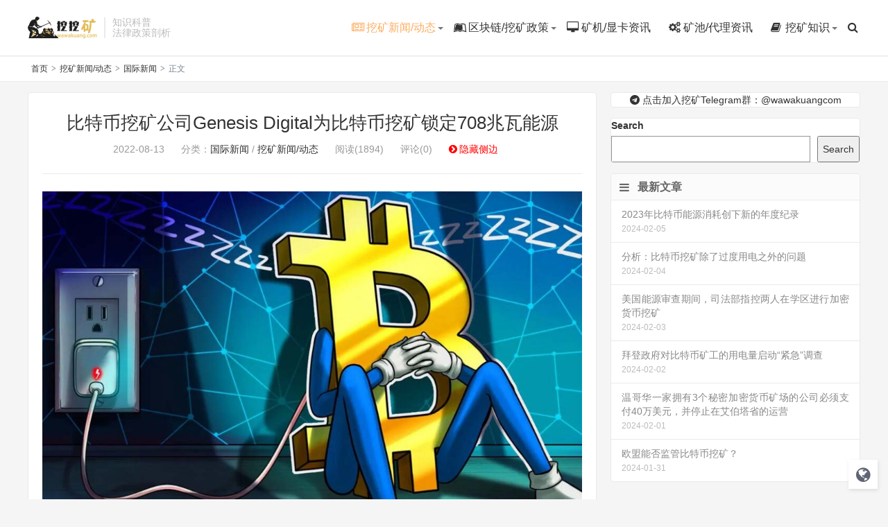

--- FILE ---
content_type: text/html; charset=UTF-8
request_url: https://www.wawakuang.com/433.html
body_size: 13829
content:
<!DOCTYPE HTML>
<html>
<head>
<meta charset="UTF-8">
<link rel="dns-prefetch" href="//apps.bdimg.com">
<meta http-equiv="X-UA-Compatible" content="IE=11,IE=10,IE=9,IE=8">
<meta name="viewport" content="width=device-width, initial-scale=1.0, user-scalable=0, minimum-scale=1.0, maximum-scale=1.0">
<meta name="apple-mobile-web-app-title" content="挖挖矿">
<meta http-equiv="Cache-Control" content="no-siteapp">
<title>比特币挖矿公司Genesis Digital为比特币挖矿锁定708兆瓦能源 - 挖挖矿</title>
<script type="text/javascript">
/* <![CDATA[ */
(()=>{var e={};e.g=function(){if("object"==typeof globalThis)return globalThis;try{return this||new Function("return this")()}catch(e){if("object"==typeof window)return window}}(),function({ampUrl:n,isCustomizePreview:t,isAmpDevMode:r,noampQueryVarName:o,noampQueryVarValue:s,disabledStorageKey:i,mobileUserAgents:a,regexRegex:c}){if("undefined"==typeof sessionStorage)return;const d=new RegExp(c);if(!a.some((e=>{const n=e.match(d);return!(!n||!new RegExp(n[1],n[2]).test(navigator.userAgent))||navigator.userAgent.includes(e)})))return;e.g.addEventListener("DOMContentLoaded",(()=>{const e=document.getElementById("amp-mobile-version-switcher");if(!e)return;e.hidden=!1;const n=e.querySelector("a[href]");n&&n.addEventListener("click",(()=>{sessionStorage.removeItem(i)}))}));const g=r&&["paired-browsing-non-amp","paired-browsing-amp"].includes(window.name);if(sessionStorage.getItem(i)||t||g)return;const u=new URL(location.href),m=new URL(n);m.hash=u.hash,u.searchParams.has(o)&&s===u.searchParams.get(o)?sessionStorage.setItem(i,"1"):m.href!==u.href&&(window.stop(),location.replace(m.href))}({"ampUrl":"https:\/\/www.wawakuang.com\/433.html?amp=1","noampQueryVarName":"noamp","noampQueryVarValue":"mobile","disabledStorageKey":"amp_mobile_redirect_disabled","mobileUserAgents":["Mobile","Android","Silk\/","Kindle","BlackBerry","Opera Mini","Opera Mobi"],"regexRegex":"^\\\/((?:.|\\n)+)\\\/([i]*)$","isCustomizePreview":false,"isAmpDevMode":false})})();
/* ]]> */
</script>
        <script type="text/javascript">
            var um = {"ajax_url":"https:\/\/www.wawakuang.com\/wp-admin\/admin-ajax.php","wp_url":"https:\/\/www.wawakuang.com","uid":0,"is_admin":0,"redirecturl":"https:\/\/www.wawakuang.com\/433.html","loadingmessage":"\u6b63\u5728\u8bf7\u6c42\u4e2d\uff0c\u8bf7\u7a0d\u7b49...","paged":1,"cpage":0,"login_url":"https:\/\/www.wawakuang.com\/m\/signin","login_class":"um_sign","post_thumb":"https:\/\/www.wawakuang.com\/wp-content\/uploads\/2022\/05\/gongdian-150x150.jpg","timthumb":"https:\/\/www.wawakuang.com\/wp-content\/themes\/qux\/func\/timthumb.php?src="};
        </script>
        <meta name='robots' content='index, follow, max-image-preview:large, max-snippet:-1, max-video-preview:-1' />
	<style>img:is([sizes="auto" i], [sizes^="auto," i]) { contain-intrinsic-size: 3000px 1500px }</style>
	
	<!-- This site is optimized with the Yoast SEO plugin v22.6 - https://yoast.com/wordpress/plugins/seo/ -->
	<link rel="canonical" href="https://www.wawakuang.com/433.html" />
	<meta property="og:locale" content="en_US" />
	<meta property="og:type" content="article" />
	<meta property="og:title" content="比特币挖矿公司Genesis Digital为比特币挖矿锁定708兆瓦能源 - 挖挖矿" />
	<meta property="og:description" content="这些电力容量分布在德克萨斯州西部以及北卡罗来纳州和南卡罗来纳州的各个地点。" />
	<meta property="og:url" content="https://www.wawakuang.com/433.html" />
	<meta property="og:site_name" content="挖挖矿" />
	<meta property="article:published_time" content="2022-08-13T12:05:12+00:00" />
	<meta property="og:image" content="https://www.wawakuang.com/wp-content/uploads/2022/05/gongdian.jpg" />
	<meta property="og:image:width" content="1058" />
	<meta property="og:image:height" content="678" />
	<meta property="og:image:type" content="image/jpeg" />
	<meta name="author" content="admin" />
	<meta name="twitter:card" content="summary_large_image" />
	<meta name="twitter:label1" content="Written by" />
	<meta name="twitter:data1" content="admin" />
	<meta name="twitter:label2" content="Est. reading time" />
	<meta name="twitter:data2" content="1 minute" />
	<script type="application/ld+json" class="yoast-schema-graph">{"@context":"https://schema.org","@graph":[{"@type":"Article","@id":"https://www.wawakuang.com/433.html#article","isPartOf":{"@id":"https://www.wawakuang.com/433.html"},"author":{"name":"admin","@id":"https://www.wawakuang.com/#/schema/person/4fc943a5e5ef16977c08d66f8a4bb08c"},"headline":"比特币挖矿公司Genesis Digital为比特币挖矿锁定708兆瓦能源","datePublished":"2022-08-13T12:05:12+00:00","dateModified":"2022-08-13T12:05:12+00:00","mainEntityOfPage":{"@id":"https://www.wawakuang.com/433.html"},"wordCount":24,"commentCount":0,"publisher":{"@id":"https://www.wawakuang.com/#organization"},"image":{"@id":"https://www.wawakuang.com/433.html#primaryimage"},"thumbnailUrl":"https://www.wawakuang.com/wp-content/uploads/2022/05/gongdian.jpg","keywords":["Genesis Digital","挖矿上市公司"],"articleSection":["国际新闻","挖矿新闻/动态"],"inLanguage":"en-US","potentialAction":[{"@type":"CommentAction","name":"Comment","target":["https://www.wawakuang.com/433.html#respond"]}]},{"@type":"WebPage","@id":"https://www.wawakuang.com/433.html","url":"https://www.wawakuang.com/433.html","name":"比特币挖矿公司Genesis Digital为比特币挖矿锁定708兆瓦能源 - 挖挖矿","isPartOf":{"@id":"https://www.wawakuang.com/#website"},"primaryImageOfPage":{"@id":"https://www.wawakuang.com/433.html#primaryimage"},"image":{"@id":"https://www.wawakuang.com/433.html#primaryimage"},"thumbnailUrl":"https://www.wawakuang.com/wp-content/uploads/2022/05/gongdian.jpg","datePublished":"2022-08-13T12:05:12+00:00","dateModified":"2022-08-13T12:05:12+00:00","breadcrumb":{"@id":"https://www.wawakuang.com/433.html#breadcrumb"},"inLanguage":"en-US","potentialAction":[{"@type":"ReadAction","target":["https://www.wawakuang.com/433.html"]}]},{"@type":"ImageObject","inLanguage":"en-US","@id":"https://www.wawakuang.com/433.html#primaryimage","url":"https://www.wawakuang.com/wp-content/uploads/2022/05/gongdian.jpg","contentUrl":"https://www.wawakuang.com/wp-content/uploads/2022/05/gongdian.jpg","width":1058,"height":678},{"@type":"BreadcrumbList","@id":"https://www.wawakuang.com/433.html#breadcrumb","itemListElement":[{"@type":"ListItem","position":1,"name":"Home","item":"https://www.wawakuang.com/"},{"@type":"ListItem","position":2,"name":"比特币挖矿公司Genesis Digital为比特币挖矿锁定708兆瓦能源"}]},{"@type":"WebSite","@id":"https://www.wawakuang.com/#website","url":"https://www.wawakuang.com/","name":"挖挖矿","description":"深度报道矿圈资讯动态，科普挖矿知识教程，解析国内挖矿法律法规","publisher":{"@id":"https://www.wawakuang.com/#organization"},"potentialAction":[{"@type":"SearchAction","target":{"@type":"EntryPoint","urlTemplate":"https://www.wawakuang.com/?s={search_term_string}"},"query-input":"required name=search_term_string"}],"inLanguage":"en-US"},{"@type":"Organization","@id":"https://www.wawakuang.com/#organization","name":"wawakuang","url":"https://www.wawakuang.com/","logo":{"@type":"ImageObject","inLanguage":"en-US","@id":"https://www.wawakuang.com/#/schema/logo/image/","url":"https://www.wawakuang.com/wp-content/uploads/2022/04/logo.png","contentUrl":"https://www.wawakuang.com/wp-content/uploads/2022/04/logo.png","width":400,"height":128,"caption":"wawakuang"},"image":{"@id":"https://www.wawakuang.com/#/schema/logo/image/"}},{"@type":"Person","@id":"https://www.wawakuang.com/#/schema/person/4fc943a5e5ef16977c08d66f8a4bb08c","name":"admin","image":{"@type":"ImageObject","inLanguage":"en-US","@id":"https://www.wawakuang.com/#/schema/person/image/","url":"https://secure.gravatar.com/avatar/4ff57dbaeae5a4b2aa92a0c107ec525c54dbde9980142acc3d40bdb951ed5793?s=96&d=mm&r=g","contentUrl":"https://secure.gravatar.com/avatar/4ff57dbaeae5a4b2aa92a0c107ec525c54dbde9980142acc3d40bdb951ed5793?s=96&d=mm&r=g","caption":"admin"},"sameAs":["https://www.wawakuang.com"],"url":"https://www.wawakuang.com/author/1"}]}</script>
	<!-- / Yoast SEO plugin. -->


<link rel='dns-prefetch' href='//www.wawakuang.com' />
<link rel='dns-prefetch' href='//www.googletagmanager.com' />
<link rel='dns-prefetch' href='//pagead2.googlesyndication.com' />
<link rel='stylesheet' id='wp-block-library-css' href='https://www.wawakuang.com/wp-includes/css/dist/block-library/style.min.css?ver=6.8' type='text/css' media='all' />
<style id='classic-theme-styles-inline-css' type='text/css'>
/*! This file is auto-generated */
.wp-block-button__link{color:#fff;background-color:#32373c;border-radius:9999px;box-shadow:none;text-decoration:none;padding:calc(.667em + 2px) calc(1.333em + 2px);font-size:1.125em}.wp-block-file__button{background:#32373c;color:#fff;text-decoration:none}
</style>
<style id='global-styles-inline-css' type='text/css'>
:root{--wp--preset--aspect-ratio--square: 1;--wp--preset--aspect-ratio--4-3: 4/3;--wp--preset--aspect-ratio--3-4: 3/4;--wp--preset--aspect-ratio--3-2: 3/2;--wp--preset--aspect-ratio--2-3: 2/3;--wp--preset--aspect-ratio--16-9: 16/9;--wp--preset--aspect-ratio--9-16: 9/16;--wp--preset--color--black: #000000;--wp--preset--color--cyan-bluish-gray: #abb8c3;--wp--preset--color--white: #ffffff;--wp--preset--color--pale-pink: #f78da7;--wp--preset--color--vivid-red: #cf2e2e;--wp--preset--color--luminous-vivid-orange: #ff6900;--wp--preset--color--luminous-vivid-amber: #fcb900;--wp--preset--color--light-green-cyan: #7bdcb5;--wp--preset--color--vivid-green-cyan: #00d084;--wp--preset--color--pale-cyan-blue: #8ed1fc;--wp--preset--color--vivid-cyan-blue: #0693e3;--wp--preset--color--vivid-purple: #9b51e0;--wp--preset--gradient--vivid-cyan-blue-to-vivid-purple: linear-gradient(135deg,rgba(6,147,227,1) 0%,rgb(155,81,224) 100%);--wp--preset--gradient--light-green-cyan-to-vivid-green-cyan: linear-gradient(135deg,rgb(122,220,180) 0%,rgb(0,208,130) 100%);--wp--preset--gradient--luminous-vivid-amber-to-luminous-vivid-orange: linear-gradient(135deg,rgba(252,185,0,1) 0%,rgba(255,105,0,1) 100%);--wp--preset--gradient--luminous-vivid-orange-to-vivid-red: linear-gradient(135deg,rgba(255,105,0,1) 0%,rgb(207,46,46) 100%);--wp--preset--gradient--very-light-gray-to-cyan-bluish-gray: linear-gradient(135deg,rgb(238,238,238) 0%,rgb(169,184,195) 100%);--wp--preset--gradient--cool-to-warm-spectrum: linear-gradient(135deg,rgb(74,234,220) 0%,rgb(151,120,209) 20%,rgb(207,42,186) 40%,rgb(238,44,130) 60%,rgb(251,105,98) 80%,rgb(254,248,76) 100%);--wp--preset--gradient--blush-light-purple: linear-gradient(135deg,rgb(255,206,236) 0%,rgb(152,150,240) 100%);--wp--preset--gradient--blush-bordeaux: linear-gradient(135deg,rgb(254,205,165) 0%,rgb(254,45,45) 50%,rgb(107,0,62) 100%);--wp--preset--gradient--luminous-dusk: linear-gradient(135deg,rgb(255,203,112) 0%,rgb(199,81,192) 50%,rgb(65,88,208) 100%);--wp--preset--gradient--pale-ocean: linear-gradient(135deg,rgb(255,245,203) 0%,rgb(182,227,212) 50%,rgb(51,167,181) 100%);--wp--preset--gradient--electric-grass: linear-gradient(135deg,rgb(202,248,128) 0%,rgb(113,206,126) 100%);--wp--preset--gradient--midnight: linear-gradient(135deg,rgb(2,3,129) 0%,rgb(40,116,252) 100%);--wp--preset--font-size--small: 13px;--wp--preset--font-size--medium: 20px;--wp--preset--font-size--large: 36px;--wp--preset--font-size--x-large: 42px;--wp--preset--spacing--20: 0.44rem;--wp--preset--spacing--30: 0.67rem;--wp--preset--spacing--40: 1rem;--wp--preset--spacing--50: 1.5rem;--wp--preset--spacing--60: 2.25rem;--wp--preset--spacing--70: 3.38rem;--wp--preset--spacing--80: 5.06rem;--wp--preset--shadow--natural: 6px 6px 9px rgba(0, 0, 0, 0.2);--wp--preset--shadow--deep: 12px 12px 50px rgba(0, 0, 0, 0.4);--wp--preset--shadow--sharp: 6px 6px 0px rgba(0, 0, 0, 0.2);--wp--preset--shadow--outlined: 6px 6px 0px -3px rgba(255, 255, 255, 1), 6px 6px rgba(0, 0, 0, 1);--wp--preset--shadow--crisp: 6px 6px 0px rgba(0, 0, 0, 1);}:where(.is-layout-flex){gap: 0.5em;}:where(.is-layout-grid){gap: 0.5em;}body .is-layout-flex{display: flex;}.is-layout-flex{flex-wrap: wrap;align-items: center;}.is-layout-flex > :is(*, div){margin: 0;}body .is-layout-grid{display: grid;}.is-layout-grid > :is(*, div){margin: 0;}:where(.wp-block-columns.is-layout-flex){gap: 2em;}:where(.wp-block-columns.is-layout-grid){gap: 2em;}:where(.wp-block-post-template.is-layout-flex){gap: 1.25em;}:where(.wp-block-post-template.is-layout-grid){gap: 1.25em;}.has-black-color{color: var(--wp--preset--color--black) !important;}.has-cyan-bluish-gray-color{color: var(--wp--preset--color--cyan-bluish-gray) !important;}.has-white-color{color: var(--wp--preset--color--white) !important;}.has-pale-pink-color{color: var(--wp--preset--color--pale-pink) !important;}.has-vivid-red-color{color: var(--wp--preset--color--vivid-red) !important;}.has-luminous-vivid-orange-color{color: var(--wp--preset--color--luminous-vivid-orange) !important;}.has-luminous-vivid-amber-color{color: var(--wp--preset--color--luminous-vivid-amber) !important;}.has-light-green-cyan-color{color: var(--wp--preset--color--light-green-cyan) !important;}.has-vivid-green-cyan-color{color: var(--wp--preset--color--vivid-green-cyan) !important;}.has-pale-cyan-blue-color{color: var(--wp--preset--color--pale-cyan-blue) !important;}.has-vivid-cyan-blue-color{color: var(--wp--preset--color--vivid-cyan-blue) !important;}.has-vivid-purple-color{color: var(--wp--preset--color--vivid-purple) !important;}.has-black-background-color{background-color: var(--wp--preset--color--black) !important;}.has-cyan-bluish-gray-background-color{background-color: var(--wp--preset--color--cyan-bluish-gray) !important;}.has-white-background-color{background-color: var(--wp--preset--color--white) !important;}.has-pale-pink-background-color{background-color: var(--wp--preset--color--pale-pink) !important;}.has-vivid-red-background-color{background-color: var(--wp--preset--color--vivid-red) !important;}.has-luminous-vivid-orange-background-color{background-color: var(--wp--preset--color--luminous-vivid-orange) !important;}.has-luminous-vivid-amber-background-color{background-color: var(--wp--preset--color--luminous-vivid-amber) !important;}.has-light-green-cyan-background-color{background-color: var(--wp--preset--color--light-green-cyan) !important;}.has-vivid-green-cyan-background-color{background-color: var(--wp--preset--color--vivid-green-cyan) !important;}.has-pale-cyan-blue-background-color{background-color: var(--wp--preset--color--pale-cyan-blue) !important;}.has-vivid-cyan-blue-background-color{background-color: var(--wp--preset--color--vivid-cyan-blue) !important;}.has-vivid-purple-background-color{background-color: var(--wp--preset--color--vivid-purple) !important;}.has-black-border-color{border-color: var(--wp--preset--color--black) !important;}.has-cyan-bluish-gray-border-color{border-color: var(--wp--preset--color--cyan-bluish-gray) !important;}.has-white-border-color{border-color: var(--wp--preset--color--white) !important;}.has-pale-pink-border-color{border-color: var(--wp--preset--color--pale-pink) !important;}.has-vivid-red-border-color{border-color: var(--wp--preset--color--vivid-red) !important;}.has-luminous-vivid-orange-border-color{border-color: var(--wp--preset--color--luminous-vivid-orange) !important;}.has-luminous-vivid-amber-border-color{border-color: var(--wp--preset--color--luminous-vivid-amber) !important;}.has-light-green-cyan-border-color{border-color: var(--wp--preset--color--light-green-cyan) !important;}.has-vivid-green-cyan-border-color{border-color: var(--wp--preset--color--vivid-green-cyan) !important;}.has-pale-cyan-blue-border-color{border-color: var(--wp--preset--color--pale-cyan-blue) !important;}.has-vivid-cyan-blue-border-color{border-color: var(--wp--preset--color--vivid-cyan-blue) !important;}.has-vivid-purple-border-color{border-color: var(--wp--preset--color--vivid-purple) !important;}.has-vivid-cyan-blue-to-vivid-purple-gradient-background{background: var(--wp--preset--gradient--vivid-cyan-blue-to-vivid-purple) !important;}.has-light-green-cyan-to-vivid-green-cyan-gradient-background{background: var(--wp--preset--gradient--light-green-cyan-to-vivid-green-cyan) !important;}.has-luminous-vivid-amber-to-luminous-vivid-orange-gradient-background{background: var(--wp--preset--gradient--luminous-vivid-amber-to-luminous-vivid-orange) !important;}.has-luminous-vivid-orange-to-vivid-red-gradient-background{background: var(--wp--preset--gradient--luminous-vivid-orange-to-vivid-red) !important;}.has-very-light-gray-to-cyan-bluish-gray-gradient-background{background: var(--wp--preset--gradient--very-light-gray-to-cyan-bluish-gray) !important;}.has-cool-to-warm-spectrum-gradient-background{background: var(--wp--preset--gradient--cool-to-warm-spectrum) !important;}.has-blush-light-purple-gradient-background{background: var(--wp--preset--gradient--blush-light-purple) !important;}.has-blush-bordeaux-gradient-background{background: var(--wp--preset--gradient--blush-bordeaux) !important;}.has-luminous-dusk-gradient-background{background: var(--wp--preset--gradient--luminous-dusk) !important;}.has-pale-ocean-gradient-background{background: var(--wp--preset--gradient--pale-ocean) !important;}.has-electric-grass-gradient-background{background: var(--wp--preset--gradient--electric-grass) !important;}.has-midnight-gradient-background{background: var(--wp--preset--gradient--midnight) !important;}.has-small-font-size{font-size: var(--wp--preset--font-size--small) !important;}.has-medium-font-size{font-size: var(--wp--preset--font-size--medium) !important;}.has-large-font-size{font-size: var(--wp--preset--font-size--large) !important;}.has-x-large-font-size{font-size: var(--wp--preset--font-size--x-large) !important;}
:where(.wp-block-post-template.is-layout-flex){gap: 1.25em;}:where(.wp-block-post-template.is-layout-grid){gap: 1.25em;}
:where(.wp-block-columns.is-layout-flex){gap: 2em;}:where(.wp-block-columns.is-layout-grid){gap: 2em;}
:root :where(.wp-block-pullquote){font-size: 1.5em;line-height: 1.6;}
</style>
<link rel='stylesheet' id='_bootstrap-css' href='https://www.wawakuang.com/wp-content/themes/qux/css/bootstrap.min.css?ver=9.3.5' type='text/css' media='all' />
<link rel='stylesheet' id='_fontawesome-css' href='https://www.wawakuang.com/wp-content/themes/qux/css/font-awesome.min.css?ver=9.3.5' type='text/css' media='all' />
<link rel='stylesheet' id='_main-css' href='https://www.wawakuang.com/wp-content/themes/qux/css/main.css?ver=9.3.5' type='text/css' media='all' />
<link rel='stylesheet' id='_ucenter-css' href='https://www.wawakuang.com/wp-content/themes/qux/css/ucenter.css?ver=9.3.5' type='text/css' media='all' />
<link rel='stylesheet' id='_animate-css' href='https://www.wawakuang.com/wp-content/themes/qux/css/animate.min.css?ver=9.3.5' type='text/css' media='all' />
<link rel='stylesheet' id='_prismCSS-css' href='https://www.wawakuang.com/wp-content/themes/qux/css/prism.css?ver=9.3.5' type='text/css' media='all' />
<link rel='stylesheet' id='_fancybox-css' href='https://www.wawakuang.com/wp-content/themes/qux/css/fancybox.min.css?ver=9.3.5' type='text/css' media='all' />
<script type="text/javascript" src="https://www.wawakuang.com/wp-content/themes/qux/js/libs/jquery.min.js?ver=9.3.5" id="jquery-js"></script>

<!-- Google tag (gtag.js) snippet added by Site Kit -->

<!-- Google Analytics snippet added by Site Kit -->
<script type="text/javascript" src="https://www.googletagmanager.com/gtag/js?id=G-JEY3R6NH5Y" id="google_gtagjs-js" async></script>
<script type="text/javascript" id="google_gtagjs-js-after">
/* <![CDATA[ */
window.dataLayer = window.dataLayer || [];function gtag(){dataLayer.push(arguments);}
gtag("set","linker",{"domains":["www.wawakuang.com"]});
gtag("js", new Date());
gtag("set", "developer_id.dZTNiMT", true);
gtag("config", "G-JEY3R6NH5Y");
/* ]]> */
</script>

<!-- End Google tag (gtag.js) snippet added by Site Kit -->
<link rel="https://api.w.org/" href="https://www.wawakuang.com/wp-json/" /><link rel="alternate" title="JSON" type="application/json" href="https://www.wawakuang.com/wp-json/wp/v2/posts/433" /><link rel="alternate" title="oEmbed (JSON)" type="application/json+oembed" href="https://www.wawakuang.com/wp-json/oembed/1.0/embed?url=https%3A%2F%2Fwww.wawakuang.com%2F433.html" />
<link rel="alternate" title="oEmbed (XML)" type="text/xml+oembed" href="https://www.wawakuang.com/wp-json/oembed/1.0/embed?url=https%3A%2F%2Fwww.wawakuang.com%2F433.html&#038;format=xml" />
<meta name="generator" content="Site Kit by Google 1.126.0" /><link rel="alternate" type="text/html" media="only screen and (max-width: 640px)" href="https://www.wawakuang.com/433.html?amp=1"><style>:root{--theme-color: #FDAC5F;--theme-color-r:253;--theme-color-g:172;--theme-color-b:95;}</style>
<!-- Google AdSense meta tags added by Site Kit -->
<meta name="google-adsense-platform-account" content="ca-host-pub-2644536267352236">
<meta name="google-adsense-platform-domain" content="sitekit.withgoogle.com">
<!-- End Google AdSense meta tags added by Site Kit -->
<link rel="amphtml" href="https://www.wawakuang.com/433.html?amp=1">
<!-- Google AdSense snippet added by Site Kit -->
<script type="text/javascript" async="async" src="https://pagead2.googlesyndication.com/pagead/js/adsbygoogle.js?client=ca-pub-3889098549638783&amp;host=ca-host-pub-2644536267352236" crossorigin="anonymous"></script>

<!-- End Google AdSense snippet added by Site Kit -->
<style>#amp-mobile-version-switcher{left:0;position:absolute;width:100%;z-index:100}#amp-mobile-version-switcher>a{background-color:#444;border:0;color:#eaeaea;display:block;font-family:-apple-system,BlinkMacSystemFont,Segoe UI,Roboto,Oxygen-Sans,Ubuntu,Cantarell,Helvetica Neue,sans-serif;font-size:16px;font-weight:600;padding:15px 0;text-align:center;-webkit-text-decoration:none;text-decoration:none}#amp-mobile-version-switcher>a:active,#amp-mobile-version-switcher>a:focus,#amp-mobile-version-switcher>a:hover{-webkit-text-decoration:underline;text-decoration:underline}</style><link rel="icon" href="https://www.wawakuang.com/wp-content/uploads/2022/04/cropped-Icon-32x32.png" sizes="32x32" />
<link rel="icon" href="https://www.wawakuang.com/wp-content/uploads/2022/04/cropped-Icon-192x192.png" sizes="192x192" />
<link rel="apple-touch-icon" href="https://www.wawakuang.com/wp-content/uploads/2022/04/cropped-Icon-180x180.png" />
<meta name="msapplication-TileImage" content="https://www.wawakuang.com/wp-content/uploads/2022/04/cropped-Icon-270x270.png" />
<link rel="shortcut icon" href="https://www.wawakuang.com/favicon.ico">
<!--[if lt IE 9]><script src="https://www.wawakuang.com/wp-content/themes/qux/js/libs/html5.min.js"></script><![endif]-->
</head>
<body class="wp-singular post-template-default single single-post postid-433 single-format-standard wp-theme-qux topbar-off comment-open site-layout-2 text-justify-on">
<div class="uc-header" id="ucheader">
<div class="container wp">
	<div class="uc-logo">
		<div class="logo"><a href="https://www.wawakuang.com" title="挖挖矿-深度报道矿圈资讯动态，科普挖矿知识教程，解析国内挖矿法律法规"><img src="https://www.wawakuang.com/wp-content/uploads/2022/04/logo.png" alt="挖挖矿-深度报道矿圈资讯动态，科普挖矿知识教程，解析国内挖矿法律法规">挖挖矿</a></div>		<div class="brand">知识科普<br>法律政策剖析</div>	</div>
	<div class="site-nav site-navbar uc-menu">
		<ul class="uc-menu-ul" id="header_menu">
			<li id="menu-item-11" class="menu-item current-post-ancestor current-menu-parent current-post-parent menu-item-has-children dropdown"><a href="https://www.wawakuang.com/category/news" class="dropdown-toggle"><i class="fa fa-newspaper-o"></i>挖矿新闻/动态</a>
<ul class="sub-menu menu-item-wrap menu-item-col-2">
	<li id="menu-item-12" class="menu-item"><a href="https://www.wawakuang.com/category/news/chinesenews">中国新闻</a></li>
	<li id="menu-item-13" class="menu-item current-post-ancestor current-menu-parent current-post-parent"><a href="https://www.wawakuang.com/category/news/foreignnews">国际新闻</a></li>
</ul>
</li>
<li id="menu-item-14" class="menu-item menu-item-has-children dropdown"><a href="https://www.wawakuang.com/category/policies" class="dropdown-toggle"><i class="fa fa-leanpub"></i>区块链/挖矿政策</a>
<ul class="sub-menu menu-item-wrap menu-item-col-2">
	<li id="menu-item-15" class="menu-item"><a href="https://www.wawakuang.com/category/policies/chinesepolicies">中国政策</a></li>
	<li id="menu-item-16" class="menu-item"><a href="https://www.wawakuang.com/category/policies/foreignpolicies">国际政策</a></li>
</ul>
</li>
<li id="menu-item-17" class="menu-item"><a href="https://www.wawakuang.com/category/miner"><i class="fa fa-desktop"></i>矿机/显卡资讯</a></li>
<li id="menu-item-18" class="menu-item"><a href="https://www.wawakuang.com/category/miningpools"><i class="fa fa-cogs"></i>矿池/代理资讯</a></li>
<li id="menu-item-36" class="menu-item menu-item-has-children dropdown"><a href="https://www.wawakuang.com/category/knowledge" class="dropdown-toggle"><i class="fa fa-book"></i>挖矿知识</a>
<ul class="sub-menu menu-item-wrap">
	<li id="menu-item-22" class="menu-item"><a href="https://www.wawakuang.com/category/knowledge/tutorials"><i class="fa fa-university"></i>绿色挖矿</a></li>
</ul>
</li>
	<li class="navto-search"><a href="javascript:;" class="search-show active"><i class="fa fa-search"></i></a></li>
        	<li class="login-actions">
        <a href="javascript:;" class="user-reg" data-sign="0"><i class="fa fa-user-circle-o"></i></a>
    </li>
			</ul>
	</div>
</div>
</div>
<div class="m-icon-nav"><span class="icon-bar icon-bar-1"></span><span class="icon-bar icon-bar-2"></span><span class="icon-bar icon-bar-3"></span></div><div class="site-search">
	<div class="container">
		<form method="get" class="site-search-form" action="https://www.wawakuang.com/" ><select class="search-type" name="post_type"><option value="post"> 文章</option><option value="store"> 商品</option><option value="forum"> 问答</option> </select><input class="search-input" name="s" type="text" placeholder="输入关键字" value="" required="required"><button class="search-btn" type="submit"><i class="fa fa-search"></i></button></form>	</div>
</div>
    <div class="breadcrumb-box"><div class="crumbs"><a href="https://www.wawakuang.com" title="挖挖矿">首页</a> <small>></small> <a href="https://www.wawakuang.com/category/news">挖矿新闻/动态</a> <small>></small> <a href="https://www.wawakuang.com/category/news/foreignnews">国际新闻</a> <small>></small> 正文</div></div>
<section class="container">
		<div class="content-wrap">
	<div class="content">
                		<header class="article-header">
			<h1 class="article-title"><a href="https://www.wawakuang.com/433.html">比特币挖矿公司Genesis Digital为比特币挖矿锁定708兆瓦能源</a></h1>
			<div class="article-meta">
                <span class="item">2022-08-13</span>
												<span class="item">分类：<a href="https://www.wawakuang.com/category/news/foreignnews" rel="category tag">国际新闻</a> / <a href="https://www.wawakuang.com/category/news" rel="category tag">挖矿新闻/动态</a></span>
				<span class="item post-views">阅读(1894)</span>				<span class="item">评论(0)</span>
								<span class="bianlan"><span class="close-sidebar" ><i class="fa fa-chevron-circle-right"></i>隐藏侧边</span><span class="show-sidebar" style="display:none;"><i class="fa fa-chevron-circle-left"></i>显示侧边</span></span>
				<span class="item"></span>
			</div>
		</header>
		<article class="article-content" style="max-height:100%">
						<div class="wp-block-image">
<figure class="aligncenter size-large"><a href="https://www.wawakuang.com/wp-content/uploads/2022/05/gongdian-1024x656.jpg" data-fancybox="images" data-fancybox="images"><img decoding="async" src="https://www.wawakuang.com/wp-content/themes/qux/img/post_loading.gif" data-original="https://www.wawakuang.com/wp-content/uploads/2022/05/gongdian-1024x656.jpg" alt="" class="lazyload wp-image-193"/></a></figure></div>


<p>这些电力容量分布在德克萨斯州西部以及北卡罗来纳州和南卡罗来纳州的各个地点。</p>



<p><a href="https://www.wawakuang.com/tag/genesis-digital" class="tag-tooltip" data-toggle="tooltip" title="查看更多关于 Genesis Digital 的文章" target="_blank">Genesis Digital</a> Assets在今年前六个月为比特币（BTC）的开采获得了708兆瓦（MW）的电力。</p>



<p>该公司在周三的新闻稿中表示，电力容量分布在德克萨斯州西部以及北卡罗来纳州和南卡罗来纳州。</p>



<p>这家总部位于纽约的公司没有具体说明不同站点处于什么开发阶段或何时准备好开始运营。</p>



<p>比特币挖矿站点可能需要几个月才能完成。</p>



<p>Genesis去年9月在Paradigm Ventures牵头的一轮融资中筹集了4.31亿美元用于扩大在北美和北欧国家的业务，而就在两个月前，它在Kingsway Capital领投的一轮融资中筹集了1.25亿美元。</p>



<p>根据该公司的网站，在新矿址之前，该公司已经在瑞典签订了100兆瓦的合同，在德克萨斯州签订了300兆瓦的合同，在南卡罗来纳州签订了金额未透露的合同。</p>



<p>私人持有的Genesis Digital Assets独立于Genesis Trading，后者是CoinDesk的母公司Digital Currency Group拥有的加密借贷公司。</p>



<p>Genesis Digital Assets 是世界上最大和最有经验的比特币挖矿公司之一。自 2013 年以来，该公司的创始人已经建立了 20 多个工业规模的矿场，使超过 300,000 名矿工上线，并开采了超过 10 亿美元的比特币。</p>
		                </article>
                        <div class="activity-btn "><ul class="like-author"><li class="post-like-counter"><span><span class="like-count num">0</span> 个人</span>已赞</li></ul><a class="like-btn user-reg" title="你必须注册并登录才能点赞"><i class="fa fa-heart-o">&nbsp;</i>赞一个</a><a class="collect-btn collect-no" title="你必须注册并登录才能收藏"><i class="fa fa-star-o">&nbsp;</i>收藏 (<span>0</span>)</a></div>		
		<div class="post-copyright">未经允许不得转载：<a href="https://www.wawakuang.com">挖挖矿</a> &raquo; <a href="https://www.wawakuang.com/433.html">比特币挖矿公司Genesis Digital为比特币挖矿锁定708兆瓦能源</a></div>				<div class="action-share bdsharebuttonbox">
			<div class="bdshare">
		<div id="bdshare" class="shares"><span>分享到：</span>
		    <a etap="share" data-share="douban" class="bds_douban share"  title="分享至豆瓣"></a>
			<a etap="share" data-share="weibo" class="bds_tsina share" title="分享到新浪微博"></a>
			<a etap="share" data-share="qq" class="bds_sqq share"  title="分享到QQ好友"></a>
			<a etap="share" data-share="qzone" class="bds_qzone share"  title="分享到QQ空间"></a>
			<a href="javascript:;" data-url="https://www.wawakuang.com/433.html" class="bds_weixin share wx_share" title="分享到微信"></a>
			<a etap="share" data-share="twitter" class="bds_twitter share" title="分享至twitter"></a>
			<a etap="share" data-share="facebook" class="bds_facebook share" title="分享至facebook"></a>
			<!--<a etap="share" data-share="renren" class="bds_renren share" title="分享至人人网"></a>-->
						<a class="bds_cover" data-action="create-bigger-image" data-nonce="98faf2dd4d" data-id="433" id="bigger-cover" href="javascript:;" title="生成海报"><i class="fa fa-paper-plane"></i> 生成海报</a>		</div>
	</div>		</div>
        <div class="article-tags">标签：<a href="https://www.wawakuang.com/tag/genesis-digital" rel="tag">Genesis Digital</a><a href="https://www.wawakuang.com/tag/%e6%8c%96%e7%9f%bf%e4%b8%8a%e5%b8%82%e5%85%ac%e5%8f%b8" rel="tag">挖矿上市公司</a></div>
		<div class="sg-author clr">
	<div class="img"><img alt='' src='https://www.wawakuang.com/wp-content/themes/qux/img/avatar/96/latin_a.png' class='avatar avatar-90 photo ' width='90' height='90' /></div>
	<div class="sg-author-info">
		<div class="word">
			<div class="wordname"><i class="fa fa-user"></i><a href="https://www.wawakuang.com/author/1" title="Posts by admin" rel="author">admin</a></div>
						<div class="authorsocial">
			<span data-uid="1" data-act="follow" class="follow-btn unfollowed"><i class="fa fa-user-plus"></i>关 注</span>									<span class="social-icon-wrap"><a class="as-img as-home" href="https://www.wawakuang.com" title="作者主页"><i class="fa fa-home"></i></a></span>
																								<span class="social-icon-wrap"><a class="as-img as-email" href="/cdn-cgi/l/email-protection#2d4243494c5f464348596d5d5f42594243404c4441034e4240" title="给我写信"><i class="fa fa-envelope"></i></a></span>
			</div>
			</div>
	</div>
</div>

						<nav class="pager" role="navigation">
			<li class="previous"><a href="https://www.wawakuang.com/431.html" rel="prev">上一篇：「提醒」别以为挖到“矿”，小心那是“坑”！</a></li>
			<li class="next"><a href="https://www.wawakuang.com/435.html" rel="next">下一篇：在198个不同国家开采比特币的成本</a></li>
		</nav>
						<div class="relates relates-textcol2"><div class="title"><h3>相关推荐</h3></div><ul><li><a href="https://www.wawakuang.com/1341.html">比特币挖矿上市公司GRIID开始在纳斯达克交易</a></li><li><a href="https://www.wawakuang.com/1333.html">报告称，11家公开上市的比特币矿商在减半后可能无法盈利</a></li><li><a href="https://www.wawakuang.com/1324.html">比特币矿商Core Scientific重组后将在纳斯达克恢复交易</a></li><li><a href="https://www.wawakuang.com/1306.html">Bit Brother公司公布2023年挖矿作业结果</a></li><li><a href="https://www.wawakuang.com/1304.html">马拉松数字控股公司宣布完成对比特币挖矿矿场的收购</a></li><li><a href="https://www.wawakuang.com/1277.html">尽管挖矿难度较高，Hive Digital Technologies仍提高了比特币月度挖矿收益</a></li><li><a href="https://www.wawakuang.com/1273.html">Marathon Digital在2023年12月份开采了1853个比特币，打破了自己的记录</a></li><li><a href="https://www.wawakuang.com/1270.html">Ault Alliance子公司Sentinum宣布2023年12月开采了151个比特币，月收益创历史新高，约为650万美元</a></li></ul></div>						<div class="title" id="comments">
	<h3>评论 <small>抢沙发</small></h3>
</div>
<div id="respond" class="no_webshot">
		
	<form action="https://www.wawakuang.com/wp-comments-post.php" method="post" id="commentform">
		<div class="comt">
			<div class="comt-title">
				<img alt='' src='https://www.wawakuang.com/wp-content/themes/qux/img/avatar/96/mystery.png' class='avatar avatar-40 photo ' width='40' height='40' />				<p><a id="cancel-comment-reply-link" href="javascript:;">取消</a></p>
			</div>
			<div class="comt-box">
				<textarea placeholder="你的评论可以一针见血" class="input-block-level comt-area" name="comment" id="comment" cols="100%" rows="3" tabindex="1" onkeydown="if(event.ctrlKey&amp;&amp;event.keyCode==13){document.getElementById('submit').click();return false};"></textarea>
				<div class="comt-ctrl">
					<div class="comt-tips"><input type='hidden' name='comment_post_ID' value='433' id='comment_post_ID' />
<input type='hidden' name='comment_parent' id='comment_parent' value='0' />
<p style="display: none;"><input type="hidden" id="akismet_comment_nonce" name="akismet_comment_nonce" value="9e489b6956" /></p><label for="comment_mail_notify" class="checkbox inline hide" style="padding-top:0"><input type="checkbox" name="comment_mail_notify" id="comment_mail_notify" value="comment_mail_notify" checked="checked"/>有人回复时邮件通知我</label><p style="display: none !important;" class="akismet-fields-container" data-prefix="ak_"><label>&#916;<textarea name="ak_hp_textarea" cols="45" rows="8" maxlength="100"></textarea></label><input type="hidden" id="ak_js_1" name="ak_js" value="115"/><script data-cfasync="false" src="/cdn-cgi/scripts/5c5dd728/cloudflare-static/email-decode.min.js"></script><script>document.getElementById( "ak_js_1" ).setAttribute( "value", ( new Date() ).getTime() );</script></p></div>
					<button type="submit" name="submit" id="submit" tabindex="5">提交评论</button>
                                            <div class="position">
                            <a href="javascript:;" id="comment-smiley" title="表情"><i class="fa fa-smile-o"></i></a>
                            <a href="javascript:;" id="font-color" title="颜色"><i class="fa fa-font"></i></a>
                                                                                        <a href="javascript:SIMPALED.Editor.strong()" title="粗体"><i class="fa fa-bold"></i></a>
                                <a href="javascript:SIMPALED.Editor.em()" title="斜体"><i class="fa fa-italic"></i></a>
                                <a href="javascript:SIMPALED.Editor.quote()" title="引用"><i class="fa fa-quote-left"></i></a>
                                <!--<a href="javascript:SIMPALED.Editor.ahref()" title="插链接"><i class="fa fa-link"></i></a>-->
                                <a href="javascript:SIMPALED.Editor.del()" title="删除线"><i class="fa fa-strikethrough"></i></a>
                                <a href="javascript:SIMPALED.Editor.underline()" title="下划线"><i class="fa fa-underline"></i></a>
                                <a href="javascript:SIMPALED.Editor.code()" title="插代码"><i class="fa fa-file-code-o"></i></a>
                                                        <a href="javascript:SIMPALED.Editor.daka()" title="签到"><i class="fa fa-pencil-square-o"></i></a>
                        </div>
                    				</div>
			</div>
           <script type="text/javascript">
/* <![CDATA[ */
    function grin(tag) {
      var myField;
      tag = ' ' + tag + ' ';
        if (document.getElementById('comment') && document.getElementById('comment').type == 'textarea') {
        myField = document.getElementById('comment');
      } else {
        return false;
      }
      if (document.selection) {
        myField.focus();
        sel = document.selection.createRange();
        sel.text = tag;
        myField.focus();
      }
      else if (myField.selectionStart || myField.selectionStart == '0') {
        var startPos = myField.selectionStart;
        var endPos = myField.selectionEnd;
        var cursorPos = startPos;
        myField.value = myField.value.substring(0, startPos)
                + tag
                + myField.value.substring(endPos, myField.value.length);
        cursorPos += tag.length;
        myField.focus();
        myField.selectionStart = cursorPos;
        myField.selectionEnd = cursorPos;
      }      else {
        myField.value += tag;
        myField.focus();
      }
    }
/* ]]> */
</script>
<div id="smiley" style="display: none;">
<a href="javascript:grin(':?:')"      ><img src="https://www.wawakuang.com/wp-content/themes/qux/img/smilies/icon_question.gif"  alt="" /></a>
<a href="javascript:grin(':razz:')"   ><img src="https://www.wawakuang.com/wp-content/themes/qux/img/smilies/icon_razz.gif"      alt="" /></a>
<a href="javascript:grin(':sad:')"    ><img src="https://www.wawakuang.com/wp-content/themes/qux/img/smilies/icon_sad.gif"       alt="" /></a>
<a href="javascript:grin(':evil:')"   ><img src="https://www.wawakuang.com/wp-content/themes/qux/img/smilies/icon_evil.gif"      alt="" /></a>
<a href="javascript:grin(':!:')"      ><img src="https://www.wawakuang.com/wp-content/themes/qux/img/smilies/icon_exclaim.gif"   alt="" /></a>
<a href="javascript:grin(':smile:')"  ><img src="https://www.wawakuang.com/wp-content/themes/qux/img/smilies/icon_smile.gif"     alt="" /></a>
<a href="javascript:grin(':oops:')"   ><img src="https://www.wawakuang.com/wp-content/themes/qux/img/smilies/icon_redface.gif"   alt="" /></a>
<a href="javascript:grin(':grin:')"   ><img src="https://www.wawakuang.com/wp-content/themes/qux/img/smilies/icon_biggrin.gif"   alt="" /></a>
<a href="javascript:grin(':eek:')"    ><img src="https://www.wawakuang.com/wp-content/themes/qux/img/smilies/icon_surprised.gif" alt="" /></a>
<a href="javascript:grin(':shock:')"  ><img src="https://www.wawakuang.com/wp-content/themes/qux/img/smilies/icon_eek.gif"       alt="" /></a>
<a href="javascript:grin(':???:')"    ><img src="https://www.wawakuang.com/wp-content/themes/qux/img/smilies/icon_confused.gif"  alt="" /></a>
<a href="javascript:grin(':cool:')"   ><img src="https://www.wawakuang.com/wp-content/themes/qux/img/smilies/icon_cool.gif"      alt="" /></a>
<a href="javascript:grin(':lol:')"    ><img src="https://www.wawakuang.com/wp-content/themes/qux/img/smilies/icon_lol.gif"       alt="" /></a>
<a href="javascript:grin(':mad:')"    ><img src="https://www.wawakuang.com/wp-content/themes/qux/img/smilies/icon_mad.gif"       alt="" /></a>
<a href="javascript:grin(':twisted:')"><img src="https://www.wawakuang.com/wp-content/themes/qux/img/smilies/icon_twisted.gif"   alt="" /></a>
<a href="javascript:grin(':roll:')"   ><img src="https://www.wawakuang.com/wp-content/themes/qux/img/smilies/icon_rolleyes.gif"  alt="" /></a>
<a href="javascript:grin(':wink:')"   ><img src="https://www.wawakuang.com/wp-content/themes/qux/img/smilies/icon_wink.gif"      alt="" /></a>
<a href="javascript:grin(':idea:')"   ><img src="https://www.wawakuang.com/wp-content/themes/qux/img/smilies/icon_idea.gif"      alt="" /></a>
<a href="javascript:grin(':arrow:')"  ><img src="https://www.wawakuang.com/wp-content/themes/qux/img/smilies/icon_arrow.gif"     alt="" /></a>
<a href="javascript:grin(':neutral:')"><img src="https://www.wawakuang.com/wp-content/themes/qux/img/smilies/icon_neutral.gif"   alt="" /></a>
<a href="javascript:grin(':cry:')"    ><img src="https://www.wawakuang.com/wp-content/themes/qux/img/smilies/icon_cry.gif"       alt="" /></a>
<a href="javascript:grin(':mrgreen:')"><img src="https://www.wawakuang.com/wp-content/themes/qux/img/smilies/icon_mrgreen.gif"   alt="" /></a>
</div>
<div id="fontcolor" style="display: none;">
<a href="javascript:SIMPALED.Editor.red()" style="background-color: red"></a>
<a href="javascript:SIMPALED.Editor.green()" style="background-color: green"></a>
<a href="javascript:SIMPALED.Editor.blue()" style="background-color: blue"></a>
<a href="javascript:SIMPALED.Editor.magenta()" style="background-color: magenta"></a>
<a href="javascript:SIMPALED.Editor.yellow()" style="background-color: yellow"></a>
<a href="javascript:SIMPALED.Editor.chocolate()" style="background-color: chocolate"></a>
<a href="javascript:SIMPALED.Editor.black()" style="background-color: black"></a>
<a href="javascript:SIMPALED.Editor.aquamarine()" style="background-color: aquamarine"></a>
<a href="javascript:SIMPALED.Editor.lime()" style="background-color: lime"></a>
<a href="javascript:SIMPALED.Editor.fuchsia()" style="background-color: fuchsia"></a>
<a href="javascript:SIMPALED.Editor.orange()" style="background-color: orange"></a>
<a href="javascript:SIMPALED.Editor.thistle()" style="background-color: thistle"></a>
<a href="javascript:SIMPALED.Editor.brown()" style="background-color: brown"></a>
<a href="javascript:SIMPALED.Editor.peru()" style="background-color: peru"></a>
<a href="javascript:SIMPALED.Editor.deeppink()" style="background-color: deeppink"></a>
<a href="javascript:SIMPALED.Editor.purple()" style="background-color: purple"></a>
<a href="javascript:SIMPALED.Editor.slategray()" style="background-color: slategray"></a>
<a href="javascript:SIMPALED.Editor.tomato()" style="background-color: tomato"></a>
</div>												<div class="comt-comterinfo" id="comment-author-info" >
						<ul>
							<li class="form-inline"><label class="hide" for="author">昵称</label><input class="ipt" type="text" name="author" id="author" value="" tabindex="2" placeholder="昵称 (必填)"></li>
							<li class="form-inline"><label class="hide" for="email">邮箱</label><input class="ipt" type="text" name="email" id="email" value="" tabindex="3" placeholder="邮箱 (必填)"></li>
							<li class="form-inline"><label class="hide" for="url">网址</label><input class="ipt" type="text" name="url" id="url" value="" tabindex="4" placeholder="网址"></li>
							<li class="form-inline"><label class="hide" for="author">QQ</label><input id="comt-qq" class="bs-bb" name="new_field_qq" type="text" value="" size="15"  placeholder="输入QQ自动获取信息" /></li>
						</ul>
					</div>
									</div>

	</form>
	</div>
<div id="no-sofa"> <div class="sofa"></div></div>
	</div>
	</div>
	<aside class="sidebar">
<div class="widget widget_block"><div style="text-align:center"><a href="https://t.me/wawakuangcom" target="_blank"><i class="fa fa-telegram"></i> 点击加入挖矿Telegram群：@wawakuangcom</a></div></div><div class="widget widget_block widget_search"><form role="search" method="get" action="https://www.wawakuang.com/" class="wp-block-search__button-outside wp-block-search__text-button wp-block-search"    ><label class="wp-block-search__label" for="wp-block-search__input-1" >Search</label><div class="wp-block-search__inside-wrapper " ><input class="wp-block-search__input" id="wp-block-search__input-1" placeholder="" value="" type="search" name="s" required /><button aria-label="Search" class="wp-block-search__button wp-element-button" type="submit" >Search</button></div></form></div><div class="widget widget_ui_posts"><h3><i class="fa fa-bars"></i>最新文章</h3><ul class="nopic"><li><a target="_blank" href="https://www.wawakuang.com/1356.html"><span class="text">2023年比特币能源消耗创下新的年度纪录</span><span class="muted">2024-02-05</span></a></li>
<li><a target="_blank" href="https://www.wawakuang.com/1354.html"><span class="text">分析：比特币挖矿除了过度用电之外的问题</span><span class="muted">2024-02-04</span></a></li>
<li><a target="_blank" href="https://www.wawakuang.com/1351.html"><span class="text">美国能源审查期间，司法部指控两人在学区进行加密货币挖矿</span><span class="muted">2024-02-03</span></a></li>
<li><a target="_blank" href="https://www.wawakuang.com/1349.html"><span class="text">拜登政府对比特币矿工的用电量启动“紧急”调查</span><span class="muted">2024-02-02</span></a></li>
<li><a target="_blank" href="https://www.wawakuang.com/1347.html"><span class="text">温哥华一家拥有3个秘密加密货币矿场的公司必须支付40万美元，并停止在艾伯塔省的运营</span><span class="muted">2024-02-01</span></a></li>
<li><a target="_blank" href="https://www.wawakuang.com/1344.html"><span class="text">欧盟能否监管比特币挖矿？</span><span class="muted">2024-01-31</span></a></li>
</ul></div></aside>
</section>


<footer class="footer">
	<div class="container">
						<p>&copy; 2022-2026 <a href="https://www.wawakuang.com">挖挖矿</a> &nbsp; <a href="https://www.wawakuang.com/sitemap.xml">网站地图</a>
</p>
					</div>
</footer>
<div id="sign" class="um_sign">
    <div class="part loginPart">
        <form name="login" id="login"  method="post" novalidate="novalidate">
        <div id="register-active" class="switch"></div>
        <h3>登录</h3><p class="status"></p>
        <p>
            <label class="icon" for="username"><i class="fa fa-user"></i></label>
            <input class="input-control" id="username" type="text" placeholder="请输入用户名或邮箱" name="username" required="" aria-required="true">
        </p>
        <p>
            <label class="icon" for="password"><i class="fa fa-lock"></i></label>
            <input class="input-control" id="password" type="password" placeholder="请输入密码" name="password" required="" aria-required="true">
        </p>
                <p class="safe">
            <label class="remembermetext" for="rememberme"><input name="rememberme" type="checkbox" checked="checked" id="rememberme" class="rememberme" value="forever">记住我的登录</label>
            <a class="lost" href="https://www.wawakuang.com/m/findpass">忘记密码 ?</a>
        </p>
        <p>
            <input class="submit" type="submit" value="登录" name="submit">
        </p>
        <a class="close"><i class="fa fa-times"></i></a>
        <input type="hidden" id="security" name="security" value="093212136d">
		<input type="hidden" name="_wp_http_referer" value="/433.html">
	</form>
        </div>
        </div><div class="rollbar rollbar-rb"><ul><li><a target="_blank" href="https://t.me/wawakuangcom"><i class="fa fa-globe"></i><span>在线咨询</span></a><h6>在线咨询<i></i></h6></li><li class="rollbar-totop"><a href="javascript:(scrollTo());"><i class="fa fa-angle-up"></i><span>回顶</span></a><h6>回顶部<i></i></h6></li></ul></div><script>window.jsui={"www":"https:\/\/www.wawakuang.com","uri":"https:\/\/www.wawakuang.com\/wp-content\/themes\/qux","ver":"9.3.5","ajaxpager":"5","effect":"slide","wxpay_url":"https:\/\/www.wawakuang.com\/site\/wxpay","alipay_url":"https:\/\/www.wawakuang.com\/site\/alipay","ajaxloading":"https:\/\/www.wawakuang.com\/wp-content\/themes\/qux\/img\/floading.gif"}</script>
<script type="speculationrules">
{"prefetch":[{"source":"document","where":{"and":[{"href_matches":"\/*"},{"not":{"href_matches":["\/wp-*.php","\/wp-admin\/*","\/wp-content\/uploads\/*","\/wp-content\/*","\/wp-content\/plugins\/*","\/wp-content\/themes\/qux\/*","\/*\\?(.+)"]}},{"not":{"selector_matches":"a[rel~=\"nofollow\"]"}},{"not":{"selector_matches":".no-prefetch, .no-prefetch a"}}]},"eagerness":"conservative"}]}
</script>
		<div id="amp-mobile-version-switcher" hidden>
			<a rel="" href="https://www.wawakuang.com/433.html?amp=1">
				Go to mobile version			</a>
		</div>

				<script type="text/javascript" src="https://www.wawakuang.com/wp-content/themes/qux/js/libs/bootstrap.min.js?ver=9.3.5" id="bootstrap-js"></script>
<script type="text/javascript" src="https://www.wawakuang.com/wp-content/themes/qux/js/loader.js?ver=9.3.5" id="_loader-js"></script>
<script type="text/javascript" src="https://www.wawakuang.com/wp-content/themes/qux/js/prism.js?ver=9.3.5" id="_prism-js"></script>
<script type="text/javascript" src="https://www.wawakuang.com/wp-content/themes/qux/js/fancybox.min.js?ver=9.3.5" id="_fancybox.min-js"></script>
<script defer type="text/javascript" src="https://www.wawakuang.com/wp-content/plugins/akismet/_inc/akismet-frontend.js?ver=1715098888" id="akismet-frontend-js"></script>
<script defer src="https://static.cloudflareinsights.com/beacon.min.js/vcd15cbe7772f49c399c6a5babf22c1241717689176015" integrity="sha512-ZpsOmlRQV6y907TI0dKBHq9Md29nnaEIPlkf84rnaERnq6zvWvPUqr2ft8M1aS28oN72PdrCzSjY4U6VaAw1EQ==" data-cf-beacon='{"version":"2024.11.0","token":"6406fe6c73cc4390b94a483554d8a410","r":1,"server_timing":{"name":{"cfCacheStatus":true,"cfEdge":true,"cfExtPri":true,"cfL4":true,"cfOrigin":true,"cfSpeedBrain":true},"location_startswith":null}}' crossorigin="anonymous"></script>
</body>
</html>

--- FILE ---
content_type: text/html; charset=UTF-8
request_url: https://www.wawakuang.com/wp-admin/admin-ajax.php
body_size: -301
content:
cf52119103

--- FILE ---
content_type: text/html; charset=utf-8
request_url: https://www.google.com/recaptcha/api2/aframe
body_size: 267
content:
<!DOCTYPE HTML><html><head><meta http-equiv="content-type" content="text/html; charset=UTF-8"></head><body><script nonce="aHQv_VPHLOvuDs9asho8SQ">/** Anti-fraud and anti-abuse applications only. See google.com/recaptcha */ try{var clients={'sodar':'https://pagead2.googlesyndication.com/pagead/sodar?'};window.addEventListener("message",function(a){try{if(a.source===window.parent){var b=JSON.parse(a.data);var c=clients[b['id']];if(c){var d=document.createElement('img');d.src=c+b['params']+'&rc='+(localStorage.getItem("rc::a")?sessionStorage.getItem("rc::b"):"");window.document.body.appendChild(d);sessionStorage.setItem("rc::e",parseInt(sessionStorage.getItem("rc::e")||0)+1);localStorage.setItem("rc::h",'1768408830475');}}}catch(b){}});window.parent.postMessage("_grecaptcha_ready", "*");}catch(b){}</script></body></html>

--- FILE ---
content_type: text/css
request_url: https://www.wawakuang.com/wp-content/themes/qux/css/main.css?ver=9.3.5
body_size: 48205
content:
:root {--theme-color: #45B6F7;--theme-color-r:69;--theme-color-g:182;--theme-color-b:247;--theme-base-color: #fff;--theme-body-bg-color: #f5f5f5;--theme-border-color: #eaeaea;--theme-top-color: #fbfbfb;--theme-black-color: #333;}
.dark{--theme-base-color: #1d2327;--theme-body-bg-color: #1f1f23;--theme-border-color: #26282b;--theme-top-color: #26282b;--theme-black-color: #aaa;}
body{font-family:"Microsoft Yahei","Helvetica Neue",Helvetica,Arial,sans-serif;color:#333;background-color:var(--theme-body-bg-color);position:relative}
img{max-width:100%}
ul,ol,dl,dt,dd{margin:0;padding:0}
ul{list-style:none}
table{font-size:12px}
.table > thead > tr > th,.table > tbody > tr > th,.table > tfoot > tr > th,.table > thead > tr > td,.table > tbody > tr > td,.table > tfoot > tr > td{vertical-align:middle;padding:10px;border-top-color:var(--theme-border-color)}
a{color:var(--theme-black-color)}
a:hover{color:var(--theme-color);text-decoration:none}
a:focus{outline:0}
.thumb-img {overflow: hidden;height: 100%;background-position: center center;background-size: cover;}
.hover-scale:hover {-webkit-transform: scale(1.1);-moz-transform: scale(1.1);-ms-transform: scale(1.1);-o-transform: scale(1.1);transform: scale(1.1);}
.badge{background: #ee5b2f;padding: 2px 5px;font-style: normal;vertical-align: 1px;font-weight:500;}
.wow{visibility:hidden;}
.no-post{height: 400px;display: flex;align-items: center;justify-content: center;}
.no-post h2 {margin: 0;color: #999;font-size: 14px;line-height: 1.6;text-align: center;}
.thumbnail{border:none;padding:0;margin:0}
.btn{border-radius:2px;padding:6px 15px}
.btn.active.focus, .btn.active:focus,.btn.focus, .btn:active.focus,.btn:active:focus, .btn:focus {outline:none;}
.btn-xs,.btn-group-xs > .btn{border-radius:2px;padding:3px 6px}
.btn-sm,.btn-group-sm > .btn{border-radius:2px;padding:5px 12px}
.btn-lg,.btn-group-lg > .btn{font-size:18px;border-radius:4px;padding:12px 28px}
.btn-default{border-color:#ddd;color:#666}
.btn-default:hover,.btn-default:focus,.btn-default:active,.btn-default.active,.open > .dropdown-toggle.btn-default{border-color:#bbb;color:#444}
.btn-primary,.dark .btn-primary{background-color:var(--theme-color);border-color:var(--theme-color)}
.btn-primary:hover,.btn-primary:focus,.btn-primary:active,.btn-primary.active,.open > .dropdown-toggle.btn-primary{background-color:var(--theme-color);border-color:var(--theme-color);opacity:0.86;filter:alpha(opacity=86)}
.btn-danger{background-color:var(--theme-color);border-color:var(--theme-color)}
.btn-danger:hover,.btn-danger:focus,.btn-danger:active,.btn-danger.active,.open > .dropdown-toggle.btn-danger{background-color:#EF4639;border-color:#EF4639}
.label{border-radius:2px;font-weight:normal;padding:0 3px}
.label-primary{background-color:var(--theme-color)}
.modal-content{border-radius:4px;border:none}
.site-nav .menu-item a i,.item li a i{margin-right:3px;}
.single .article-content{max-height:700px}
.single .bulletin .article-content{max-height:100%;}
.bulletin .separator{padding:0 10px;}
.alipay-logo{display:block;width:280px;position:relative;left:0;top:0;float:left;height:65px;background-position:0 0;background-repeat:no-repeat;background-image:url(../img/logo.png)}
.modal-sm {width: 400px;margin-top: 50px;}
.wechat-iframe-body {position: relative;padding: 100% 10% 20px;height: 0;}
.wechat-login-iframe {position: absolute;left: 10%;top: 0;border: 0;width: 80%;height: 100%;}
/*----lazyshow------*/
img.lazy {opacity: .3;-webkit-transform: scale(.9); -moz-transform: scale(.9);transform: scale(.9); -webkit-transition: all ease-in-out .3s;-moz-transition: all ease-in-out .3s;transition: all ease-in-out .3s;-webkit-perspective-origin: top center; -moz-perspective-origin: top center; perspective-origin: top center;}
img.lazy.show {opacity: 1;-webkit-transform: scale(1);-moz-transform: scale(1);transform: scale(1);}
img.thumb:hover{-webkit-transform:scale(1.1);-moz-transform:scale(1.1);-ms-transform:scale(1.1);-o-transform:scale(1.1);transform:scale(1.1)}
img.thumb{-moz-transition:all 0.4s ease 0s;-o-transition:all 0.4s ease 0s;-ms-transition:all 0.4s ease 0s;-webkit-transition:all 0.4s ease 0s;transition:all 0.4s ease 0s}
.thumb-img{-moz-transition:transform 0.4s ease 0s;-o-transition:transform 0.4s ease 0s;-ms-transition:transform 0.4s ease 0s;-webkit-transition:transform 0.4s ease 0s;transition:transform 0.4s ease 0s}
.card .entry-thumb .thumb-img:hover{-webkit-transform:scale(1.1);-moz-transform:scale(1.1);-ms-transform:scale(1.1);-o-transform:scale(1.1);transform:scale(1.1)}
@media (min-width:768px){ .container{width:auto} }
@media (min-width:992px){ .container{width:auto} }
@media (min-width:1200px){ .container{width:auto} }

.container{position:relative;margin:0 auto;max-width:1200px;padding:0}
.header{position:relative;top:0;left:0;right:0;z-index:9;background-color: var(--theme-base-color);padding:55px 0 20px;margin-bottom:15px;border-bottom:1px solid var(--theme-border-color);border-color:rgba(0,0,0,.08);box-shadow:0 1px 3px rgba(0,0,0,.03);-webkit-transition: all 0.25s;-moz-transition: all 0.25s;-ms-transition: all 0.25s;-o-transition: all 0.25s;transition: all 0.25s;}
.uc-header{position:relative;margin-bottom:15px;background: var(--theme-base-color);z-index:9;top:0px;width:100%;border-bottom:1px solid var(--theme-border-color);box-shadow:0 1px 1px rgba(0,0,0,.04);-webkit-transition: margin-top 0.25s;-moz-transition: margin-top 0.25s;-ms-transition: margin-top 0.25s;-o-transition: margin-top 0.25s;transition: margin-top 0.25s;}
.uc-header .topbar{background: var(--theme-top-color);border-bottom: 1px solid var(--theme-border-color);height: 30px;position: relative;top: 0;margin: 0;}
.uc-header .topbar .bar{line-height:30px;}
.uc-header .topmenu{margin: 0 -15px 0 0;}
.uc-header .topmenu a{padding:0 13px;}
.uc-header .topmenu.site-nav .sub-menu{padding:0;}
.uc-header .wp{height:80px;-webkit-transition: all 0.25s;-moz-transition: all 0.25s;-ms-transition: all 0.25s;-o-transition: all 0.25s;transition: all 0.25s;}
.uc-header .uc-logo>.logo{margin:24px 0;}
.uc-header .uc-logo>.brand{margin:24px 0 0 10px;}
.uc-header .user-info{float:left;margin:4px 0;color:#999}
.uc-header .user-info a i{margin-right:3px;}
.uc-header .site-navbar{margin-right: -13px;}
.uc-header .site-navbar a:hover{color:#fff;background-color:var(--theme-color)}
.uc-header .site-nav li:hover> .sub-menu{display:block;}
.uc-header .uc-menu-ul>li>a{padding:0px 13px;height:80px;line-height:80px;font-size:16px;}
.uc-header .uc-menu-ul .navto-search a:hover,.uc-header .uc-menu-ul .login-actions a:hover,.uc-header .sitedark a:hover{color:var(--theme-color);background-color:transparent;}
.uc-header .uc-menu-ul .nav-user a:hover{background: var(--theme-base-color);color:var(--theme-color);}
.uc-header .site-navbar>ul>li.menu-item-has-children:hover>a::after{border-top-color:#fff}
.uc-header .wp .menu-item-has-children>a::after{position: absolute;display: inline-block;top: 49%;right: 2px;content: '';border-left: 4px solid transparent;border-right: 4px solid transparent;border-top: 4px solid #777;}
.uc-header .sub-menu .menu-item-has-children>a::after{right:15px;}
.uc-header .site-nav .sub-menu{padding:0;border-radius:0;width: 150px;border-bottom:1px solid var(--theme-border-color); box-shadow:none;-moz-box-shadow: none;-webkit-box-shadow:none; }
.uc-header .site-nav .sub-menu li{border-top:1px solid var(--theme-border-color);border-left:1px solid var(--theme-border-color);border-right: 1px solid var(--theme-border-color);}
.uc-header .site-nav .sub-menu a{padding:15px 20px;}
.uc-header .site-nav .sub-menu a:hover{color:#fff;background-color:var(--theme-color)}
.uc-header .site-nav .sub-menu .sub-menu{top:0}
.uc-header .site-nav .sub-menu{-webkit-animation-name: avatar;animation-name: avatar;-webkit-animation-duration: 1s;animation-duration: 1s;-webkit-animation-timing-function: ease-in-out;animation-timing-function: ease-in-out;-webkit-animation-iteration-count: 1;animation-iteration-count: 1;}
.uc-header .menusns .sub-menu{width:120px;}
.uc-header .menusns .sub-menu a{padding:10px 10px;}

.sitedark .fa-sun-o{display:none;}
.dark .sitedark .fa-moon-o{display:none;}
.dark .sitedark .fa-sun-o{display:inline-block}

.single-format-video .uc-header,.single-format-video .uc-header .topbar,.single-format-video .header{background:#2e2e36;border-bottom:none;margin-bottom:0;box-shadow:none;}
.single-format-video .brand{color:#eaeaea;}
.single-format-video .uc-header .uc-menu-ul>li>a,.single-format-video .site-nav>li>a{color:#eaeaea;}
.single-format-video .m-icon-nav .icon-bar{background:#eaeaea;}
.m-nav-show.single-format-video .m-icon-nav .icon-bar{background:var(--theme-black-color);}
.single-format-video.nav-fixed .uc-header{background-color:#2e2e36;}

@keyframes avatar {16.65% {-webkit-transform: translateY(8px);transform: translateY(8px)}33.3% {-webkit-transform: translateY(-6px);transform: translateY(-6px)}49.95% {-webkit-transform: translateY(4px);transform: translateY(4px)}66.6% {-webkit-transform: translateY(-2px);transform: translateY(-2px)}83.25% {-webkit-transform: translateY(1px);transform: translateY(1px)}100% {-webkit-transform: translateY(0);transform: translateY(0)}}
.site-minicat .header,.page-template-pagesnavs-php .header,.page-template-pagestheme-php .header,.page-template-pagestools-php .header,.page-template-pagesthemes-php .header,.category-job .header,.full-width .header{box-shadow:none;border-bottom:none;margin-bottom:0}
.site-minicat .uc-header, .page-template-pagesnavs-php .uc-header, .page-template-pagestheme-php .uc-header, .page-template-pagestools-php .uc-header, .page-template-pagesthemes-php .uc-header, .category-job .uc-header, .full-width .uc-header{box-shadow:none;border-bottom:none;margin-bottom:0}
.page-template-full .uc-header,.page-template-full .header{margin-bottom:0;}
.focus-empty{text-align: center;line-height: 266px;background: var(--theme-base-color);margin-bottom:10px;}
.carousel{margin-bottom:15px;z-index:0}
.carousel-inner .item a{display:block;text-align:center}
.carousel-inner .item img{margin:0 auto;border-radius:4px}
.carousel-control{width:40px;height:80px;top:50%;margin-top:-40px}
.carousel-control.left,.carousel-control.right{background:none}
.carousel-control:hover{background-color:#000;opacity:.5;color:#fff}
.carousel .fa{font-size:30px;margin-top:62%}
.carousel-indicators{bottom:6px}
.carousel-indicators li{margin: 1px 4px;width: 9px;height: 9px;background-color: rgba(0, 0, 0, 0.2);border: none;}
.carousel-indicators li.active{width:9px;height:9px;margin: 1px 4px;}

#homeslider{margin-bottom:15px}
.content-wrap{width:100%;float:left}
.content{position:relative;min-height:500px;margin-right:380px;margin-bottom:15px}

.site-layout-1 .content,.full-width .content{margin-right:0}
.site-layout-1 .article-meta .bianlan{display:none;}

.site-layout-3 .content{margin-left:380px;margin-right: 0;}
.site-layout-3 .sidebar{float: left;margin-left: -100%;}
.site-layout-3 .container-page .content{margin-left: 0;}
.site-layout-3.page .content.resetpass{margin-left: 0;}
.site-layout-3 .container-no-sidebar .content{margin-left: 0;}
@media (max-width:1024px){
	.site-layout-3 .content{margin-left: 0;}
}

.sidebar{float:left;margin-left:-360px;width:360px;position:relative;}
.theiaStickySidebar > div:nth-last-child(1){margin-bottom:0;}
.single .content{padding:0 20px;background-color: var(--theme-base-color);border:1px solid var(--theme-border-color);border-radius:4px;}
.single-format-aside .content{margin-right:0}
.logo{float:left;margin:0;position: relative;overflow: hidden;}
.logo a{height:32px;display:block;font-size:0;position:relative;overflow:hidden;}
.logo img{vertical-align:top;max-height:32px;display:block;}
.brand{font-size:14px;float:left;line-height:15px;color:#bbb;padding-left:10px;position:relative;top:1px;border-left:2px solid var(--theme-border-color);margin-left:10px;overflow:hidden;height:30px}
.site-navbar{float:right;font-size:18px;/* margin-top:5px; */margin-right:-15px;}
.site-navbar li{position:relative;float:left}
.site-navbar li:hover{z-index:2}
.site-navbar a{display:block;padding:0 15px;line-height: 32px;position: relative;}
.site-navbar .sub-menu a {line-height: 1.4; padding: 12px 25px;}
.site-navbar li:hover > a,.site-navbar li.active a:hover,.site-navbar a:hover{color:var(--theme-color)}
.site-navbar .fa{width:18px;}
.site-navbar .fa-angle-down{width:11px}

.sub-menu a{padding: 4px 25px;position: relative;white-space: normal;font-size: 14px;}
.header .sub-menu .menu-item-has-children>a::after{content: "\f104";font-family: "FontAwesome";font-weight:900;font-size: inherit;text-rendering: auto;-webkit-font-smoothing: antialiased;-moz-osx-font-smoothing: grayscale;position: absolute;top: 50%;right: 10px;margin-top: -9px;font-size: 13px;}
.search-on .site-navbar li.navto-search a{color:var(--theme-color)}
.topbar .fa{width:14px}
.topbar .fa-angle-down{width:9px}
.topbar{position:absolute;top:-39px;left:0;right:0;margin-bottom:20px;margin-right:-15px;color:#999}
.topbar a{color:#999;position:relative}
.topbar a i{margin-right:3px;}
.topbar a:hover{color:var(--theme-color)}
.topbar .badge {position: absolute;top: -5px;right: -8px;}
.topmenu{float:right;}
.topmenu li{position:relative;float:left}
.topmenu li:hover{z-index:2}
.topmenu.site-nav .sub-menu{width:132px;padding:5px 0;background: var(--theme-base-color);}
.topmenu a{display:block;padding:0 15px;color:#999;}
.topmenu .sub-menu a{padding:6px 15px;line-height:1.4;}
.topmenu .red{color:var(--theme-color);display:inline-block}
.topmenu .red:hover{color:var(--theme-color);text-decoration:underline}
.topbar-off .header{ padding-top: 20px;}

.nav-user ul li{float:none;}
.nav-user span{font-size:14px;}
.nav-user>a{margin-right:10px;}
.nav-user>a>.avatar{width:30px;height:30px;border-radius:15px;margin-right:5px;}
.nav-user .dropdown-menu>li>a{padding:5px 20px;text-align:center;}
.nav-user .dropdown-menu i{position: absolute;top: 8px;left: 20px;}
.nav-user .dropdown-menu{left:-30px;}

@-webkit-keyframes searchLights{0%{left:-100px;top:0}to{left:120px;top:100px}}
@-o-keyframes searchLights{0%{left:-100px;top:0}to{left:120px;top:100px}}
@-moz-keyframes searchLights{0%{left:-100px;top:0}to{left:120px;top:100px}}
@keyframes searchLights{0%{left:-100px;top:0}to{left:120px;top:100px}}

.header>.container>.logo>a>img{margin:0 auto;margin-bottom:32px}
.header>.container>.topbar>.topmenu{margin-right:0}

.s-lights .uc-logo .logo a:before,.s-lights .header .logo a:before{content:"";position:absolute;width:220px;height:15px;background:linear-gradient(rgba(255,255,255,.0),rgba(255,255,255,.55),rgba(255,255,255,.0));-webkit-transform:rotate(-45deg);-moz-transform:rotate(-45deg);-ms-transform:rotate(-45deg);-o-transform:rotate(-45deg);transform:rotate(-45deg);-webkit-animation:searchLights 1s ease-in 1s infinite;-o-animation:searchLights 1s ease-in 1s infinite;animation:searchLights 1s ease-in 1s infinite}

@media (max-width:1024px){
	.topmenu a{padding: 0px 10px;}
}

.site-nav .sub-menu{display:none;position:absolute;top:100%;left:0;line-height:32px;width: 160px;box-shadow: 0 0 3px 0 #aaa;-moz-box-shadow: 0 0 3px 0 #aaa;-webkit-box-shadow: 0 0 3px 0 #aaa;padding: 0;}
.site-nav li > ul .sub-menu{left:100%;top:0;}
.site-nav .sub-menu li{float:none;background-color: var(--theme-base-color);}
.site-nav .sub-menu a:hover{background-color:#f6f6f6}

.site-navbar .menu-item-style2,.site-navbar .menu-item-style3{position:static;}
.site-nav .menu-item-style2 .sub-menu.menu-item-wrap,.site-nav .menu-item-style3 .sub-menu.menu-item-wrap{left:0;right:0;width:100%;-webkit-box-sizing: border-box;box-sizing: border-box;background: var(--theme-base-color);-webkit-box-shadow: 0 6px 12px rgb(0 0 0 / 18%);box-shadow: 0 6px 12px rgb(0 0 0 / 18%);background-clip: padding-box;font-size:0;line-height:1.4;}
.site-nav .menu-item-style2>.menu-item-wrap,.site-nav .menu-item-style3>.menu-item-wrap {padding: 20px 10px;}
.site-nav .menu-item-style2>.menu-item-wrap>li,.site-nav .menu-item-style3>.menu-item-wrap>li{width: 19.99%;display: inline-block;border:none;line-height:1.4;}

.site-nav .menu-item-style>.menu-item-wrap>li>a {display: inline-block;font-size: 16px;font-weight: 600;padding: 0 15px;line-height: 40px;white-space: nowrap;overflow: hidden;text-overflow: ellipsis;}
.site-nav .menu-item-style2>.menu-item-wrap>li a {padding: 10px 15px;width:100%}
.site-nav .menu-item-style3>.menu-item-wrap>li a {padding: 10px 15px 0;margin-bottom: 10px;text-align: center;margin-bottom: 5px;width: 100%;}
.site-nav .menu-item-style2 .sub-menu.menu-item-wrap a:hover,.site-nav .menu-item-style3 .sub-menu.menu-item-wrap a:hover{background-color:transparent}
.site-nav .menu-item-style2 .menu-item-has-image a .menu-item-image {max-height: 40px;margin-right: 15px;}
.site-nav .menu-item-style3 .menu-item-has-image a .menu-item-image {display: block;width: 100%;height: auto;margin: 0 auto;max-height: none;}
.site-nav .menu-item-style2 .menu-item-col-4,.site-nav .menu-item-style3 .menu-item-col-4{text-align: center;}
.site-nav .menu-item img {max-height:20px;display: inline-block;margin-top: -1px;margin-right: 5px;width: auto;vertical-align: middle;}

.header .site-nav > li:hover > .sub-menu{display:block;animation:menuLevel2Show 0.3s ease-out forwards;-webkit-animation:menuLevel2Show 0.3s ease-out forwards}
.header .site-nav .sub-menu > li:hover > ul{display:block;animation:menuLevel3Show 0.3s ease-out forwards;-webkit-animation:menuLevel3Show 0.3s ease-out forwards}
@-webkit-keyframes menuLevel2Show{0%{opacity:0;margin-top:30px}10%{opacity:0;margin-top:30px}100%{opacity:1;margin-top:0px}}
@keyframes menuLevel2Show{0%{opacity:0;margin-top:30px}10%{opacity:0;margin-top:30px}100%{opacity:1;margin-top:0px}}
@-webkit-keyframes menuLevel3Show{0%{opacity:0;margin-left:30px;margin-top:0}10%{opacity:0;margin-left:30px;margin-top:0}100%{opacity:1;margin-left:0px;margin-top:0}}
@keyframes menuLevel3Show{0%{opacity:0;margin-left:30px;margin-top:0}10%{opacity:0;margin-left:30px;margin-top:0}100%{opacity:1;margin-left:0px;margin-top:0}}
.site-nav li:hover .fa-angle-down{-webkit-transform:rotate(180deg);-moz-transform:rotate(180deg);-o-transform:rotate(180deg);transform:rotate(180deg)}
.site-nav li.current-menu-item > a,.site-nav li.current-menu-parent > a{color:var(--theme-color)}
.site-nav>li.menu-item-has-children:hover a::after{-webkit-transform: rotate(180deg);-moz-transform: rotate(180deg);-o-transform: rotate(180deg);transform: rotate(180deg);} 
.site-nav>li.menu-item-has-children>a::after {content: "\f107";font-family: "FontAwesome";font-weight:900;font-size: inherit;text-rendering: auto;-webkit-font-smoothing: antialiased;-moz-osx-font-smoothing: grayscale;position: absolute;top: 0;right: 0;font-size: 13px;-webkit-transition: all 0.25s;-moz-transition: all 0.25s;-ms-transition: all 0.25s;-o-transition: all 0.25s;transition: all 0.25s;}
.sign-info{font-size:12px;clear:both;margin-top:10px}
.site-search{background-color: var(--theme-base-color);background-color:rgba(255,255,255,0.95);position:absolute;top:0;left:0;right:0;height:100px;z-index:8;opacity:0}
.search-on .site-search{top:108px;opacity:1}
.topbar-off.search-on .site-search{top: 73px;}

.site-search-form{padding:25px 20%;}

.search-type{float:left;color:#999;border:solid 1px #ddd;width:15%;height:50px;padding:4px 14px;border-right:none;font-size:16px;cursor: pointer;border-radius:2px 0 0 2px;background-color: var(--theme-base-color);outline: none;-webkit-tap-highlight-color: rgba(0,0,0,0);border-radius:2px 0 0 2px;}
.search-input{float:left;color:#999;border:solid 1px #ddd;width:70%;height:50px;padding:4px 12px;border-right:none;border-radius:0;font-size:16px;outline:none}
.search-input:focus{border-color:var(--theme-color)}
.search-btn{color:#fff;border:none;background:var(--theme-color);height:50px;font-size:16px;padding:0 12px;border-radius:0 2px 2px 0;width:15%}
.search-btn:hover,.search-btn:focus{color:#fff;opacity:0.85;filter:alpha(opacity=85)}
.search-btn .fa{font-size:16px;width:16px}
.site-search-form a{margin-left:20px;color:#999}
.site-search-form a:hover{color:var(--theme-color)}
.search .site-search{position:relative;margin:-15px 0 15px;border-bottom:1px solid var(--theme-border-color);opacity:1;}
.branding{position:relative;z-index:9;text-align:center;padding:50px 20px}
.branding h1,.branding h2{margin:0;font-size:28px}
.branding h1 .fa,.branding h2 .fa{display:block;margin-bottom:10px}
.branding h4 {font-size: 16px;font-weight: normal;max-width: 80%;margin: 10px auto 0;line-height: 1.7;color: rgba(255,255,255,.5);}
.branding .btn{margin:0 10px;padding: 8px 24px;font-size: 16px;border-radius: 4px;}
.branding-primary{background-color:var(--theme-color);color:#fff}
.branding-primary p{font-weight:bold;font-size:12px;color:#fff;margin-bottom:0}
.branding-primary p strong{color:#2C7EB3}
.branding-primary .btn{border-color:#fff;color:#fff}
.branding-primary .btn:hover{background-color: var(--theme-base-color);color:var(--theme-color)}
.branding-black{background-color:#444}
.branding-black h1,.branding-black h2{color:#ccc}
.branding-black .btn{color:#fff;background-color:var(--theme-color);margin: 25px 15px 0;}
.branding-black .btn:hover{opacity: .88}
.branding-white{background-color: var(--theme-base-color)}
.branding-white h1{color:#888}
.branding-sm{padding-top:40px;padding-bottom:40px;}
.branding-mb{margin-bottom:15px}
.title,.pagetitle{margin-bottom:10px;overflow:hidden}
.title h3,.pagetitle h1,.pagetitle h2{font-size:18px;margin:0;float:left;font-weight:600;}
.title .more{float:right;position:relative;}
.title .more a{display:inline-block;margin-left:20px;color:#999}
.title .more a:hover{color:var(--theme-color)}
.pagetitle small{margin-left:5px;position:relative;color:#999}
.title .pull-right{font-size:12px;position:relative;bottom:-4px}
.title .pull-right a{color:#bbb}
.title .pull-right a:hover{color:#999}
.single .title{border-bottom:1px solid var(--theme-border-color);padding-bottom:10px}
.qabs{position:relative;overflow:hidden;text-align:center}
.qabs img{max-width:100%}
.qabs-large{margin-bottom:30px}
.qabs-large img{max-width:100%}
.qabs-post{margin-bottom:30px}
.qabs-index,.qabs-tag,.qabs-cat,.qabs-search{margin-bottom:15px}
.qabs-post-01{margin-bottom:20px}
.qabs-site-01{margin-bottom:15px}
.qabs-your{display:block;background-color:var(--theme-top-color);border:2px dashed #BBB;color:#AAA;font-size:15px;text-align:center;overflow:hidden;clear:both}
.qabs-your:hover{border-color:var(--theme-color);color:var(--theme-color)}
.excerpt{border:1px solid var(--theme-border-color);padding:20px 20px 20px 255px;overflow:hidden;background-color: var(--theme-base-color);margin-bottom:-1px;position: relative;}
.excerpt .post-linkto{text-align:right;margin-bottom:0}
.excerpt-text{padding-left:20px}
.excerpt-text .note{margin-bottom:0}
.excerpt-1{border-radius:4px 4px 0 0}
.excerpt-10{border-radius:0 0 4px 4px}
.excerpt:hover{background-color:#f9f9f9;position:relative;z-index:2}
.excerpt .focus{float:left;margin-left:-235px;width:220px;height:150px;overflow:hidden}
.excerpt .thumb{width:220px;height:150px}
.excerpt header{margin-bottom:10px}
.excerpt .cat{color:#fff;background-color:var(--theme-color);padding:3px 6px;font-size:12px;display:inline-block;position:relative;top:-2px;margin-right:6px}
.excerpt .cat:hover{opacity:0.85;filter:alpha(opacity=85)}
.excerpt .cat i{position:absolute;top:50%;margin-top:-4px;right:-4px;display:inline-block;width:0;height:0;vertical-align:middle;border-left:4px solid var(--theme-color);border-top:4px solid transparent;border-bottom:4px solid transparent}
.excerpt h2{display:inline;font-size:18px;line-height:24px;margin-top:0;font-weight:bold}
.excerpt h2 a{color:var(--theme-black-color)}
.excerpt h2 a:hover{color:var(--theme-color)}
.excerpt h2 a span{color:#ff5e52;}
.excerpt h2 a:hover span{color:var(--theme-color)}
.excerpt time,.excerpt .pv,.excerpt .pc,.excerpt .author,.excerpt .category{margin-right:20px}
.excerpt small{position: absolute;right: 10px;bottom: 14px;background-color: var(--theme-color);padding: 6px 6px;border-radius: 2px;color: #fff;opacity:0.8;}
.excerpt small:hover{opacity:1;}
.excerpt small a{color:#fff;text-decoration:none;}
.excerpt .note{font-size: 14px;color: #666;word-wrap: break-word;line-height: 1.5;margin: 0;}
.excerpt .meta{color:#999;font-size:13px;margin-bottom:10px}
.excerpt .meta .fa{margin-right:4px}
.excerpt .meta a{color:#999;}
.excerpt .meta a:hover{color:var(--theme-color)}
.list-comments-r .excerpt .meta .pc{float:right;margin-right:0}
.excerpt h2 b,.excerpt .note b{color:#FF5549}
.excerpt .note b{font-weight:normal}
.excerpt-news time {color: #FF5E52;}
.excerpt-minic{padding:20px;overflow:hidden;background-color: var(--theme-base-color);margin-bottom:15px;border-radius:4px}
.excerpt-minic h2{font-size:22px;line-height:24px;margin-top:0;font-weight:bold;margin:0 0 15px}
.excerpt-minic h2 a{color:var(--theme-black-color)}
.excerpt-minic h2 a:hover{color:var(--theme-color)}
.excerpt-minic h2 a span{color:var(--theme-color)}
.excerpt-minic h2 a:hover span{color:var(--theme-color)}
.excerpt-minic time,.excerpt-minic .pv,.excerpt-minic .pc,.excerpt-minic .author{margin-right:20px}
.excerpt-minic .meta{color:#999;margin-bottom:15px;font-size:12px;padding-bottom:15px;border-bottom:1px solid var(--theme-border-color)}
.excerpt-minic .meta .fa{margin-right:4px}
.excerpt-minic .meta a{color:#999;text-decoration:underline}
.excerpt-minic .meta a:hover{color:var(--theme-color)}
.excerpt-minic .article-content p{text-indent:30px}
.excerpt-minic .article-content p:last-child{margin-bottom:0}
.excerpt-minic .note{color:#666;margin-bottom:0;text-indent:28px}
.excerpt-minic-index{}
.excerpt-minic-index h2{font-size:18px}
.excerpt-minic-index .meta{border-bottom:none;padding-bottom:0}
.excerpt-minic-index .red{margin-left:-8px;color:#ff5e52;}
.article-header{margin-bottom:20px;padding:25px 0;border-bottom:1px solid var(--theme-border-color);text-align:center}
.article-title{margin-top:0;font-size:26px;line-height:36px}
.article-title a,.article-title a:hover{color:var(--theme-black-color)}
.article-title a span{color:#ff5e52;}
.article-meta{font-size:14px;color:#999}
.article-meta .item{margin-right:20px}
.article-meta .muted{cursor:pointer;}
.article-meta .muted #qr{position:absolute;z-index:9999;}
.article-meta .bianlan{color:red;cursor:pointer;}
.article-meta i{margin-right:3px;}
.article-content{font-size:15px;line-height:1.9;word-wrap:break-word;overflow:hidden;position: relative;}
.article-content img{margin:5px 0;display:block;max-width:100%;height:auto}
.article-content h2,.article-content h3,.article-content h4,.article-content h5{padding:10px 0;margin-bottom:10px;color:var(--theme-black-color);font-weight:bold}
.article-content h2{font-size:18px;font-weight:bold;margin:18px 0;border-bottom:1px solid var(--theme-border-color)}
.article-content h3{font-size:16px}
.article-content h4{font-size:15px}
.article-content h5{font-size:14px}
.article-content li{margin-bottom:6px}
.article-content ul,.article-content ol{margin:0 0 18px 30px}
.article-content ul{list-style:disc}
.article-content ol{list-style:decimal}
.article-content .theme li{margin-top: 10px;vertical-align: top;font-size: 14px;color: #999;}
.article-content ol li::marker, .article-contentul ul li::marker {color: #999;font-family: 'DIN-Medium';}
.article-content li strong{font-size: 14px;color: #4e585a;}
.article-content p{margin-bottom:18px;word-wrap:break-word}
.article-content pre{word-wrap:break-word}
.article-content table{border-top:solid 1px #ddd;border-left:solid 1px #ddd;width:100%;margin-bottom:18px}
.article-content table th{background-color:#f9f9f9;text-align:center}
.article-content table td,.article-content table th{border-bottom:solid 1px #ddd;border-right:solid 1px #ddd;padding:5px 10px}
.article-content .alignnone{margin:0 auto}
.article-content .alignleft{float:left;text-align:left;margin-right:10px}
.article-content .aligncenter{margin:0 auto;text-align:center;display:block}
.article-content .alignright{float:right;text-align:right;margin-left:10px}
.article-content .wp-caption{margin-bottom:18px;background-color:#f6f6f6;padding:10px 10px 1px;max-width:100%}
.article-content .wp-caption img{margin:0 0 5px}
.article-content .wp-caption p{margin-bottom:10px;text-indent:0}
.article-content .wp-caption.alignnone{text-align:center}
.article-content .wp-caption:hover .wp-caption-text{color:var(--theme-color)}
.article-content a{text-decoration:underline;color:var(--theme-color)}
.article-content a:hover{color:var(--theme-color)}
.article-content pre,.comment pre{margin:20px 0;font:12px/20px 'courier new';background:#272822;padding:10px 15px;color:#F8F8D4;border:none}
.article-content blockquote{margin: 10px 0 10px 10px;padding: 15px 20px 8px;font-size:16px;color:#999;border-left:5px solid var(--theme-border-color);}
.article-content blockquote p{margin:0;padding:0;margin-bottom:10px}
.sticky-icon{line-height: 1;padding: 4px 4px 3px;font-size: 12px;background-color: #ff5e52;color: #fff;border-radius: 2px;display: inline-block;position: relative;margin-left: 5px;top: -2px;}
.vipshow {background-color: var(--theme-border-color);line-height: inherit;padding: 15px;border-radius: 4px;position: relative;text-shadow: 0 -1px 0 rgba(0,0,0,0.1);display: block;width: 100%;margin-bottom: 10px;}
.p_indent .article-content p{text-indent: 2em; }
.article-content .dltable p{text-indent: 0;}
.post-copyright{background-color:var(--theme-border-color);font-size:12px;padding:8px 30px;border-radius:2px;color:#aaa;text-align:center;margin-bottom:18px}
.post-copyright a,.post-copyright a:hover{color:#aaa;text-decoration:none}
.post-copyright:hover{background-color:var(--theme-color);color:#fff}
.post-copyright:hover a{color:#fff}
.post-copyright-custom {color: #999;border: 1px solid var(--theme-border-color);background: rgba(239,239,239,.4);border-radius: 4px;padding: 18px 20px;line-height: 1.7;}
.post-copyright-custom a {color: var(--theme-color);}
.post-copyright-custom a:hover{text-decoration: underline;}
.qabs-post-footer{margin-bottom:18px}
.qabs-post-footer b{font-weight:normal;color:#41C282}
.qabs-post-footer strong{font-weight:normal;color:#FD6A5E}
.qabs-post-footer a{text-decoration:none;border-bottom:solid 2px var(--theme-border-color)}
.qabs-post-footer a:hover{border-bottom-color:#1FAEFF}
.gallery .gallery-item{margin-bottom:18px !important;margin-top:0 !important;text-align:center !important}
.gallery .gallery-item a{display:inline-block}
.gallery .gallery-item img{border:none !important;margin:0 auto !important}
.gallery .gallery-item dd{color:#999 !important;margin-top:2px !important}
.article-tags{margin:30px 0;text-align:center}
.article-tags a{display:inline-block;padding:4px 7px 3px;margin:0 4px 4px 0;color:#fff;font-size:12px;background-color:var(--theme-color);opacity:0.85;filter:alpha(opacity=85)}
.article-tags a:hover{color:#fff;opacity:1;filter:alpha(opacity=100)}
.tag-clouds{overflow:hidden}
.tag-clouds a{float:left;margin:0 1% 1% 0;padding:0 10px;line-height:28px;height:28px;width:19%;color:#999;background-color:var(--theme-border-color);font-size:12px;border-radius:2px}
.tag-clouds a small{margin-left:5px}
.tag-clouds a:hover{color:#fff;background-color:#4DAAE6}
.article-nav{overflow:hidden;margin-bottom:30px;font-size:14px;color:#bbb}
.article-nav span{float:left;position:relative;width:50%}
.article-nav span.article-nav-next{float:right;text-align:right}
.article-nav span.article-nav-next::before{content:'';position:absolute;left:0;top:0;height:100%;display:block;width:1px;background-color:var(--theme-border-color)}
.article-nav a{color:#999;margin-right:10px;display:inline-block}
.article-nav span.article-nav-next a{margin-left:10px;margin-right:0}
.article-nav a:hover{color:var(--theme-color)}
.article-author{overflow:hidden;margin-bottom:30px;padding:10px 20px 10px 90px;border-left:4px solid var(--theme-border-color);color:#999}
.article-author .avatar{float:left;margin-left:-70px;width:50px;height:50px;border-radius:50%}
.article-author h4{margin:0 0 5px;font-size:14px;font-weight:bold;color:#666}
.article-author h4 .fa{margin-right:10px;font-weight:normal}

.article-update-tips{background-color: var(--theme-base-color)BE5;border:1px solid #f5e295;color:#de9e0e;border-radius:2px;font-size:14px;margin-bottom:20px;padding:10px 20px}
.article-update-tips a{color:#b98000}
.article-update-tips a:hover{color:#926500}
@media (max-width: 768px){.article-update-tips{padding:10px 16px;line-height:1.5}}

.hot-post h3,.relates h3{border-left:3px solid var(--theme-color);padding-left:15px;font-size:20px;}

.relates{overflow:hidden;margin-bottom:10px;display:block}
.relates ul{overflow:hidden;margin:0;}
.relates li{height:25px;overflow:hidden;line-height:25px;margin-bottom:12px;position: relative;word-break: break-word;}
.relates li i{vertical-align:middle}
.relates a{color:var(--theme-black-color)}
.relates a:hover{color:var(--theme-color);}

.relates-thumb .title{margin-bottom: 20px;}
.relates-thumb ul{list-style: none;margin-left: 0;margin-right: -1%;overflow: hidden;padding: 0;}
.relates-thumb li{display: inline-block;vertical-align: top;width: 24%;margin-right: 1%;margin-bottom: 20px;margin-top: 0;height: 100%;border: none;line-height: 1.3;float:none}
.relates-thumb .post-thumb{display: block;margin-bottom: 5px;height:135px;overflow:hidden}
.relates-thumb .post-thumb img{width:100%;height:100%}
.relates-thumb a{padding:0;margin:0}
.relates-thumb a:hover{color:var(--theme-color);border-left:none}
.relates-text li{padding-left:18px;}
.relates-textcol2 li {padding-left: 18px;width: 45%;margin-right: 5%;display: inline-block;vertical-align: top;}
.relates-text li:before, .relates-textcol2 li:before {content: "";position: absolute;top: 10px;left: 0;width: 5px;height: 5px;border-radius: 10px;background-color: #999;}

.hot-post{overflow:hidden;padding:0;}
.hot-post .title{margin-bottom:20px;}
.hot-post ul{margin: 0 -1% 0 0;}
.hot-post li{width: 24%;display:inline-block;vertical-align:top;margin-bottom:15px;position:relative;margin-right: 1%;}
.hot-post .post-thumb{height: 135px;}
.hot-post .post-thumb img{height: 100%;width: 100%;}
.hot-post h4{font-weight:bold;font-size:14px;line-height:18px;color:#666;margin:0;}
.hot-post .cat{color:#fff;background-color:var(--theme-color);display:inline-block;padding:2px 5px;font-size:12px;position:absolute;top:0;left:0;margin:0;}
.hot-post ul li>a{display:block;position:relative;overflow: hidden;margin-bottom: 10px;}
.hot-post a:hover h4{color:var(--theme-color)}
.hot-post a:hover time{color:#fff}

/*---------------liangdian------------------*/
.liangdian{margin:0 -2% 10px 0 !important;padding:0;overflow:hidden;clear: both;}.liangdian li{float:left;position:relative;margin:0 2% 2% 0;width:31.33333%;padding:20px 20px;border-radius:2px;text-align:center;border:1px solid var(--theme-border-color);color:#aaa;font-size:12px;height:125px;overflow:hidden;line-height:1.6}.liangdian li::before{position:absolute;top:0;left:0;content:'';background-color:var(--theme-border-color);color:#bbb;line-height:1;padding:4px 5px;font-size:12px;border-radius:0 0 2px 0}.liangdian li:nth-child(1)::before{content:"亮点1"}.liangdian li:nth-child(2)::before{content:"亮点2"}.liangdian li:nth-child(3)::before{content:"亮点3"}.liangdian li:nth-child(4)::before{content:"亮点4"}.liangdian li:nth-child(5)::before{content:"亮点5"}.liangdian li:nth-child(6)::before{content:"亮点6"}.liangdian li:nth-child(7)::before{content:"亮点7"}.liangdian li:nth-child(8)::before{content:"亮点8"}.liangdian li:nth-child(9)::before{content:"亮点9"}.liangdian li:nth-child(10)::before{content:"亮点10"}.liangdian li:nth-child(11)::before{content:"亮点11"}.liangdian li:nth-child(12)::before{content:"亮点12"}.liangdian li:nth-child(13)::before{content:"亮点13"}.liangdian li:nth-child(14)::before{content:"亮点14"}.liangdian li:nth-child(15)::before{content:"亮点15"}.liangdian li:nth-child(16)::before{content:"亮点16"}.liangdian li:nth-child(17)::before{content:"亮点17"}.liangdian li:nth-child(18)::before{content:"亮点18"}.liangdian li:nth-child(19)::before{content:"亮点19"}.liangdian li:nth-child(20)::before{content:"亮点20"}.liangdian li:nth-child(21)::before{content:"亮点21"}.liangdian li:nth-child(22)::before{content:"亮点22"}.liangdian li:nth-child(23)::before{content:"亮点23"}.liangdian li:nth-child(24)::before{content:"亮点24"}.liangdian li:nth-child(25)::before{content:"亮点25"}.liangdian li:nth-child(26)::before{content:"亮点26"}.liangdian li:nth-child(27)::before{content:"亮点27"}.liangdian li:nth-child(28)::before{content:"亮点28"}.liangdian li:nth-child(29)::before{content:"亮点29"}.liangdian li:nth-child(30)::before{content:"亮点30"}.liangdian li:nth-child(31)::before{content:"亮点31"}.liangdian li:nth-child(32)::before{content:"亮点32"}.liangdian li:nth-child(33)::before{content:"亮点33"}.liangdian li:nth-child(34)::before{content:"亮点34"}.liangdian li:nth-child(35)::before{content:"亮点35"}.liangdian li:nth-child(36)::before{content:"亮点36"}.liangdian li:nth-child(37)::before{content:"亮点37"}.liangdian li:nth-child(38)::before{content:"亮点38"}.liangdian li:nth-child(39)::before{content:"亮点39"}.liangdian li:nth-child(40)::before{content:"亮点40"}.liangdian li:nth-child(41)::before{content:"亮点41"}.liangdian li:nth-child(42)::before{content:"亮点42"}.liangdian li:nth-child(43)::before{content:"亮点43"}.liangdian li:nth-child(44)::before{content:"亮点44"}.liangdian li:nth-child(45)::before{content:"亮点45"}.liangdian li:nth-child(46)::before{content:"亮点46"}.liangdian li:nth-child(47)::before{content:"亮点47"}.liangdian li:nth-child(48)::before{content:"亮点48"}.liangdian li:nth-child(49)::before{content:"亮点49"}.liangdian li:nth-child(50)::before{content:"亮点50"}.liangdian li:nth-child(51)::before{content:"亮点51"}.liangdian li:nth-child(52)::before{content:"亮点52"}.liangdian li:nth-child(53)::before{content:"亮点53"}.liangdian li:nth-child(54)::before{content:"亮点54"}.liangdian li:nth-child(55)::before{content:"亮点55"}.liangdian li:nth-child(56)::before{content:"亮点56"}.liangdian li:nth-child(57)::before{content:"亮点57"}.liangdian li:nth-child(58)::before{content:"亮点58"}.liangdian li:nth-child(59)::before{content:"亮点59"}.liangdian li:nth-child(60)::before{content:"亮点60"}.liangdian li::after{position:absolute;bottom:0;left:0;right:0;height:16px;content:'';background-color: var(--theme-base-color)}.liangdian li:hover{border-color:#0ae}.liangdian li:hover::before{background-color:#0ae;color:#fff}.liangdian strong{display:block;font-size:15px;font-weight:bold;margin-bottom:5px;color:var(--theme-black-color);overflow:hidden;white-space:nowrap;text-overflow:ellipsis}@media (max-width: 768px){.liangdian li{width:48%}}@media (max-width: 544px){.liangdian{margin:0 -2% 20px 0 !important}.liangdian li{height:102px;padding:18px 10px;line-height:1.4;font-size:11px}.liangdian li::before{font-size:10px;padding:4px;height:16px}.liangdian strong{font-size:12px}}

/*---------------baidu share--------------*/
.showmore span{font-size:13px;color:#08c;font-weight:normal;padding:0 8px;cursor:pointer}
.section-content{padding-top:1px;display:none}
.action-share{color:#666;position:relative;text-align:center;margin:30px 0}
.bdsharebuttonbox.bdshare-button-style0-24 a{float:none;display:inline-block;margin:0 2px;position:relative}
.bdsharebuttonbox.bdshare-button-style0-24 span{position:relative;*top:-3px;vertical-align:top;}
.bdsharebuttonbox.bdshare-button-style0-24 .bds_count{margin:0;color:#666}
.bdsharebuttonbox.bdshare-button-style0-24 a.bds_more{color:#666;font-size:14px}
.share .bdsharebuttonbox{height: 28px;}
.share .bdsharebuttonbox a.bds_more, .share .bdsharebuttonbox a.bds_count{top: 0;border: none;color: #fff;}

.bdshare .share {float:none;width: 24px;height: 24px;line-height:24px;display: inline-block;margin: 0 5px 0 0;background-image: url(../img/share.png);cursor: pointer;position: relative;}
.bdshare a.bds_qzone{background-position: 0 -65px !important;}
.bdshare a.bds_tsina{background-position: 0 0 !important;}
.bdshare a.bds_sqq{background-position: 0 -98px !important;}
.bdshare a.bds_douban{background-position: 0 -324px !important;}
.bdshare a.bds_twitter{background-position: 0 -484px !important;;}
.bdshare a.bds_tqq{background-position: 0 -163px !important;}
.bdshare a.bds_facebook{background-position: 0 -452px !important;}
.bdshare a.bds_renren{background-position: 0 -131px !important;}
.bdshare a.bds_weixin{background-position: 0 -32px !important;position: relative;z-index: 10;}
.bdshare a.bds_weixin #weixin-qt{left:-120px;border-color:#aaa;}
.bdshare a.bds_cover {display: inline-block;vertical-align: top;height: 24px;line-height: 24px;padding: 0 5px;cursor: pointer;color: #fff;border-radius: 3px;background: var(--theme-color);font-size: 12px;}

.bdshare span {position: relative;vertical-align: top;}
.bdshare {line-height: 24px;height: 24px;vertical-align: top;}

.shares a:hover .share-popover{visibility: visible; margin-bottom: 0; opacity: 1}
.shares .share-popover{position: absolute; bottom: 100%; left: 0; visibility: hidden; margin-bottom: 20px; padding-bottom: 6px; width: 100px; height: 100px; opacity: 0; -webkit-transition: all .3s ease-in-out; -moz-transition: all .3s ease-in-out; transition: all .3s ease-in-out;}
.shares .share-popover .share-popover-inner{position: relative; bottom: 6px; display: block; padding: 9px; height: 100px; border: 1px solid #999; border-radius: 2px; background-color: var(--theme-base-color)}
.shares .share-popover .share-popover-inner::after, .shares .share-popover .share-popover-inner::before{position: absolute; bottom: -5px; left: 9px; border-right: 5px solid transparent; border-left: 5px solid transparent; content: ''}
.shares .share-popover .share-popover-inner::before{border-top: 5px solid var(--theme-black-color)}
.shares .share-popover .share-popover-inner::after{margin-bottom: 1px; border-top: 5px solid #fff}

@media (max-width: 768px){
   .bdshare{height:auto;}
   .bdshare a.bds_cover{display: block;margin: 0 auto;text-align: center;width: 100px;height: 32px;line-height: 32px;}
}

.fcode{margin-bottom:20px;overflow:hidden;clear:both}

/*-------------Single post-------------*/
.activity-btn{margin: 10px auto 20px;}
.activity-btn.center{text-align:center;}
.activity-btn a{display: inline-block;opacity: 0.8;line-height: 1;padding: 12px 20px;border-radius: 2px;color: #fff;font-size: 14px;background-color: #ed5c30; margin-right:8px;}
.activity-btn a.collect-btn{background-color: #0aa284;}
.activity-btn .action-rewards{background-color:var(--theme-color);}
.activity-btn a:hover,.activity-btn a.collect-btn:hover,.action-rewards:hover{opacity:1;}
.rewards-popover-mask{position:fixed;top:0;left:0;width:100%;height:100%;background-color:rgba(0,0,0,0.5);z-index:9999;display:none}
.rewards-popover{position:fixed;top:50%;left:50%;margin:-200px 0 0 -275px;width:550px;background-color: var(--theme-base-color);padding:40px 20px 50px;border-radius:4px;overflow:hidden;box-shadow:0 1px 5px rgba(0,0,0,0.4);z-index:9999;display:none;text-align:center}
.rewards-popover h3{font-size:18px;font-weight:bold;text-align:center;margin:0 15px 30px}
.rewards-popover-item{display:inline-block;width:200px;margin:0 20px}
.rewards-popover-item h4{margin:0 20px 10px;font-size:15px}
.rewards-popover-item img{width:200px;height:200px;background-color:var(--theme-border-color);border-radius:2px;padding:5px}
.rewards-popover-close{position:absolute;top:0;right:0;padding:15px;font-size:16px;line-height:1;color:#999;cursor:pointer}
.rewards-popover-close:hover{color:#666}
.article-content a.inner-buy-btn{color: #fff;display: inline-block;margin: 0 4px;height: 28px;border-radius: 3px;line-height: 28px;background: var(--theme-color);padding: 0 10px;border:none;}
.article-content a.inner-buy-btn:hover,#pay-content .summary-content a:hover{opacity:0.8;}
.article-content a.inner-buy-btn i,.summary-content a i{margin-right:3px;}
#pay-content .summary-content a{color: #fff;display: inline-block;margin: 0 4px;height: 24px;border-radius: 3px;line-height: 24px;background: #ff5e5c;padding: 0 5px;border:none;}
.like-author{list-style: none; padding: 0;margin: 0;float: right;line-height: 38px;}
.like-author li{ display: inline-block;font-size: 1.4rem; height: 34px; line-height: 34px;margin: 2px 2px;float: left;}
.like-author li img{ border-radius:100%;width:34px;height:34px; margin: 0;vertical-align:top;}
.like-author>li>span{color: #F64540; margin-right: 5px;}
a.inner-buy-btn,a.inner-soldout,#post-price .summary-price a{color: var(--theme-color);border-bottom: 2px solid #d8d8d8;cursor: pointer;text-decoration: none;}
a.inner-buy-btn:hover,a.inner-soldout:hover,#post-price .summary-price a:hover{border-color: var(--theme-color);}
#post-price .summary-price span.dt,#post-price .summary-vip-price span.dt,#pay-content .summary-content span.dt{width:72px;text-align: right;padding-right: 5px;display: inline-block;line-height: 200%;color: #000;font-weight: bold;white-space: nowrap;}
#post-price .summary-price em,#post-price .summary-vip-price em{font-style: normal;font-size: 14px;vertical-align: 1px;}
#post-price .summary-price strong,#post-price .summary-vip-price strong{color:var(--theme-color);margin:0 3px;font-size: 20px;}
#post-price .summary-price strong del,#post-price .summary-vip-price del{color:var(--theme-color);}
#pay-content .summary-content p{text-align:left;}
.label-title.post{font-size: 14px;}
.label-title.post > p {margin: 0;}
.label-title.post #article-pay-content{margin:20px 0 0 0 !important;}
@media screen and (max-width:480px){
	#post-price .summary-vip-price{display:flex;}
    #post-price .summary-vip-price .dt{display: flex;align-items: center;white-space: nowrap;}
}

/*-----------------------------*/
.crumbs-header{position: relative;height: 180px;width: 100%;display: flex;text-align: center;align-items: center;background: #1e3448;margin-top: -15px;overflow: hidden;}
.crumbs-header .bg{position: absolute;left: -10%;top: -10%;right: -10%;height: 120%;width: 120%;background-repeat: no-repeat;background-position: 50%;-webkit-background-size: 150% 150%;background-size: 150%;overflow: hidden;-webkit-filter: blur(10px);filter: blur(10px);}
.crumbs-header .bg:before {content: "";display: block;width: 100%;height: 100%;position: absolute;left: 0;top: 0;background: rgba(0,0,0,.3);}
.crumbs-header .crumbs-con {position: relative;z-index: 2;font-weight: 300;width: 100%;}
.crumbs-header .crumbs-con h1 {color: #fff;font-size: 34px;margin-bottom: 10px;font-weight: 300;}
.crumbs-header .crumbs-con p {color: var(--theme-border-color);font-size: 14px;max-width: 800px;line-height: 28px;margin: 0 auto;overflow: hidden;display: block;-webkit-line-clamp: 2;text-overflow: ellipsis;text-align: justify;text-align: center;}
.post-filter.filter--content{margin-top:0;margin-bottom:15px;font-size:15px;}
.post-filter.filter--content .filter-item{margin-top:10px;}
@media only screen and (max-width: 781px){
	.crumbs-header {height: 120px;border-top:none;}
	.crumbs-header .crumbs-con h1 {font-size: 22px;margin-bottom: 5px;}
	.crumbs-header .crumbs-con p{font-size:12px;line-height: 18px;}
	.post-filter.filter--content{font-size:14px;}
	.post-filter.filter--content .filter-item{margin-top:5px;}
}

.pagetitle{overflow:hidden;background-color: var(--theme-base-color);padding:15px 20px;border:1px solid var(--theme-border-color);border-radius:4px;margin-bottom: 15px;}
.is_card {background-color:transparent;padding: 10px 0 10px 0;margin-bottom: 20px;border-style: none none solid none;}
.pagetitle h1{border-left: 4px solid var(--theme-color);padding-left:8px;font-size:20px;font-weight:600;float:none;line-height:1}
.catleader-desc{font-size:14px;color:#999;margin-top:8px;}

/*-----------------------------*/
.most-comment-posts{padding: 15px 15px 10px 15px;background-color: var(--theme-base-color);margin-bottom:15px;}
.most-comment-posts .title{border-bottom:1px solid var(--theme-border-color);padding-left:5px;position: relative;margin: 0;line-height: 30px;font-size: 18px;font-weight:700}
.most-comment-posts .title strong{display: inline-block;position: relative;bottom: 2px;}
.most-comment-posts ul{padding: 15px 0 0 0;}
.most-comment-posts li{overflow: hidden;clear: both;}
.most-comment-posts li > a span{color:#ff5e52;}
.most-comment-posts p{float: right;font-size: 12px;line-height:20px}
.most-comment-posts .label{margin-right: 8px;padding: 2px 7px;top: -1px;}
.most-comment-posts .like-btn{min-width: 50px;text-align: right;display: inline-block;margin-left: 5px;}
.most-comment-posts .like-btn i{margin-right: 5px;top: 2px;width: 13px;}
.label{position:relative;display:inline-block;padding:5px 7px;line-height:14px;color:#fff;vertical-align:baseline;background-color:#999}
.label-1{background-color: #FD8C84;}
.label-2{background-color: #7FD75A;}
.label-3{background-color: #60C4FD;}

.excerpt-minic,.home-zhuanti,.most-comment-posts{border: 1px solid var(--theme-border-color);}

/*--------authors---------*/
.layout_ul{margin-right: -12px;}
.layout_li{padding-bottom:20px;}
.layout_li{font-size: 13px;display: inline-block;vertical-align: top;padding: 0 12px 12px 0;width: 25%;}
.layout_li .user_main{border-radius:4px;border:1px var(--theme-border-color) solid;position:relative;-moz-transition: ease-in-out 0.2s;-webkit-transition: ease-in-out 0.2s; -o-transition: ease-in-out 0.2s;-ms-transition: ease-in-out 0.2s;transition: ease-in-out 0.3s;}
.layout_li .user_main img.avatar{border-radius:100%}
.layout_li .user_main a.title h3{font-weight:300;float:none;}
.layout_li .user_main a.title span{color:#999;font-weight:300}
.layout_li .user_main div.post span{color:#999}
.layout_li .user_main div.post span i{fill:#999;margin-right:6px;vertical-align: middle;display: inline-block;font-size: 14px;}
.layout_li .user_main div.post span b{font-weight:300;display:inline-block;vertical-align:middle}
.layout_li .user_main:hover{box-shadow:2px 2px 12px rgba(0,0,0,0.3);-webkit-transform:translate(0,-4px);-ms-transform:translate(0,-4px);-o-transform:translate(0,-4px);transform:translate(0,-4px)}
.layout_li.recommend{width:33.33%}
.layout_li.recommend .user_main{text-align:center;padding:30px;min-height:310px}
.layout_li.recommend .user_main img.avatar{width:80px;height:80px}
.layout_li.recommend .user_main span.num{position:absolute;top:80px;left:50%;margin-left:16px;background-image:-webkit-gradient(linear,left top,left bottom,from(top),color-stop(0%,#f90),to(#f60));background-image:linear-gradient(top,#f90 0%,#f60 100%);background-image:-webkit-linear-gradient(top,#f90 0%,#f60 100%);color:#fff;width:32px;height:32px;border-radius:100%;font-size:16px;line-height:32px;z-index:12}
.layout_li.recommend .user_main a.title{display:block;margin:20px 0}
.layout_li.recommend .user_main div.post{display:-webkit-flex;display:-moz-flex;display:-ms-flex;display:-o-flex;display:flex;align-items:center;position:absolute;left:0;bottom:0;right:0;border-top:1px solid var(--theme-border-color)}
.layout_li.recommend .user_main div.post span{width:33.33%;padding:16px 8px;border-right:1px solid var(--theme-border-color)}
.layout_li.recommend .user_main div.post span:last-child{border-right:none}
.layout_li.other{width: 50%;list-style: none;display: inline-block;vertical-align: top;padding: 0 12px 12px 0;}
.layout_li.other .user_main{padding:20px;display:-webkit-flex;display:-moz-flex;display:-ms-flex;display:-o-flex;display:flex;align-items:center;white-space:nowrap}
.layout_li.other .user_main div.post{flex-grow:1;text-align:right}
.layout_li.other .user_main div.post span{margin-left:12px}
.layout_li.other .user_main a.title{width:140px;margin:0;text-decoration: none;}
.layout_li.other .user_main a.title h3{display:block;white-space:nowrap;text-overflow:ellipsis;overflow:hidden;width:100%;float:none;padding:0;margin:0}
.layout_li.other .user_main div.img{min-width:60px}
.layout_li.other .user_main div.img img.avatar{width:48px;height:48px;margin-left:0;margin:0}
.layout_li.other .user_main .follow-links img.salong-ajax{left:-12px}

#respond{padding-bottom:25px}
#respond,#postcomments{position:relative}
blockquote{color:#888;background-color:#f6f6f7;border-left:0.3em solid #d2d2d2;padding:0.5em 1.8em 0.5em 1.6em;position:relative;font-family:'Roboto',sans-serif;line-height:150%;text-indent:15px;margin:10px 0 10px;font-size:15px}
blockquote:before{color:var(--theme-black-color)555;content:"\201C";font-size:2em;position:absolute;left:-20px;top:20px;line-height:0.1em}
blockquote:after{color:var(--theme-black-color)555;content:"\201D";font-size:2em;position:absolute;right:0;bottom:0;line-height:0.1em}
blockquote>p{margin:8px 0 !important}
.comment{position:relative}
.comment #respond{padding:10px 0 15px 46px}
.comment #commentform{margin-bottom:0}
.commentnew .comt-m{margin-bottom:5px}
.commentlist{padding:0;list-style:none;margin:0}
.comt-avatar{width:36px;height:36px;float:left;display:inline;position:relative;margin-top:19px}
.commentnew .comt-avatar{margin-top:0}
.comt-avatar .avatar{display:block;border-radius:50%;width:36px;height:36px}
.comt-main{margin-left:46px;margin-right:60px;color:#888;line-height:22px;position:relative;font-size:14px;padding:0 0 15px;word-wrap:break-word;max-height:600px;overflow:hidden}
.comt-main p{margin-top:15px;margin-bottom:0}
.comt-author{margin-right:5px}
.country-flag{margin:0 5px}
.url{color:#60c4fd}
.url:hover{color:#60c4fd;text-decoration:underline;opacity:0.85;filter:alpha(opacity=85)}
.comt-meta{font-size:12px;color:#bbb}
.comt-meta .signin-loader{margin-left:10px}
.comment-reply-link{font-size:12px;color:#bbb;display:none}
.comment:hover>.comt-main .comment-reply-link{display:inline-block;margin-left:5px}
.comment pre{margin:3px 0 5px;padding:7px 10px;border-radius:1px}
.depth-1{border-bottom:var(--theme-border-color) 1px solid}
.comment .children{list-style:none;padding:0}
.comment .children .comment{margin:0;border-top:1px solid var(--theme-border-color)}
.commentlist > .comment .children{margin-left:46px}
.comt-f{position:absolute;top:15px;right:0;font-size:16px;color:#ccc}
.comment:hover .comt-f{color:#666}
.comt-approved{border-radius:2px;font-size:12px;background-color:var(--theme-border-color);color:#999;display:inline-block;padding:1px 5px 0;margin-top:4px;line-height:20px;margin-left:5px}
.wp-smiley{margin-bottom:2px;height: 1.5em !important;max-height:1.5em !important; width: 1.5em !important;max-width: 1.5em !important;}
.sidebarfix .comt-main{padding:6px 0 4px;line-height:20px;font-size:12px}
.sidebarfix .depth-1{border-bottom-color:var(--theme-border-color)}
.sidebarfix .comment .children .comment{border-top-color:var(--theme-border-color)}
#comments{margin-bottom:15px;font-size:16px}
#comments b{font-weight:normal;color:var(--theme-color)}
#comments .pull-right{font-size:12px;position:relative;top:5px}
#commentform{margin-bottom:5px}
.comt-count{float:right;color:#999;margin-bottom:5px}
.comt{position:relative;padding-left:46px;}
.comt .notice-bg{position:absolute;z-index:100;top:0;left:0;width:100%;height:100%;background:rgba(0,0,0,0.01)}
.comt .notice-wrap{position:absolute;z-index:101;width:100%;left:0;top: 15px;text-align:center;}
.comt .notice-inner{display:inline-block;padding:10px 15px;line-height:1.2;color:#cd6e00;background:#ffedc8;border-radius:3px}
.comt .notice-inner.notice-1{color:#388202;background:#e1ffe3}
.comt .notice-loading{display:inline-block;width:16px;height:16px;vertical-align:middle}
.comt-title{font-size:12px;color:#999;float:left;margin-left:-46px;width:36px;text-align:center}
.comt-title .avatar{height:36px;width:36px;border-radius:50%;margin-bottom:5px}
.comt-title p{margin-bottom:0;overflow:hidden;text-overflow:ellipsis;white-space:nowrap}
.comt-box{border:1px solid #ccd4d9;border-radius:2px;padding:4px 0 0 4px;background-color: var(--theme-base-color);position:relative}
.comt-ctrl{background-color:var(--theme-top-color);height:36px;margin-left:-4px;border-top:solid 1px var(--theme-border-color)}
#submit{position:absolute;right:-1px;bottom:-1px;background:var(--theme-color);border:none;padding:0px;width:100px;height:37px;color:#fff;outline:0;border-radius:0 0 2px 0;font-size:16px}
#comment{width:100%;resize:none;overflow-x:hidden;overflow-y:auto;border:none;line-height:22px;font-size:14px;outline:0;color:#666;height:68px}
.hide{display:none}
.comt-tips{text-align:center;margin-right:110px;line-height:116px;font-size:18px;color:#fff}
.comt-tip{position:absolute;top:-2px;left:-2px;background:#7AD071;right:-2px;z-index:2;bottom:-2px;border-radius:2px}
.comt-error{background:var(--theme-color)}
.comt-comterinfo{text-align:center;}
.comt-comterinfo ul{margin-right: -2%;font-size: 0;margin-bottom: 2px;}
.comt-comterinfo li{display: inline-block;width: 48%;margin-right: 2%;margin-top: 2%;}
.comt-comterinfo input{display: block;width: 100%;height: 35px;font-weight: normal;padding: 8px 15px;font-size: 14px;line-height: 1.5;border-radius: 2px;background-color: #fff;background-clip: padding-box;border:1px solid #CCD4D9;}
#cancel-comment-reply-link{display:none;font-size:12px;text-align:center;margin-top:7px;color:#999}
#cancel-comment-reply-link:hover{color:var(--theme-color)}
.comment #cancel-comment-reply-link{display:block}
.comment-signarea{background-color:#F6F6F6;border-radius:7px;padding:30px 20px;text-align:center;margin-bottom:20px}
.comment-signarea h3{margin:0;padding:0;margin-bottom:15px;font-weight:normal;font-size:18px}
.comment-signarea .auth{margin:0 5px}

/* rollbar ======================================================================================================== */
.rollbar {position: fixed;right: 15px;width: 42px;z-index: 998;}
.rollbar-rb{bottom: 15px;}
.rollbar ul{margin: 0;padding: 0;list-style: none;}
.rollbar li{position: relative;margin-top: 2px;text-align: center;box-shadow: 1px 2px 5px 0 rgba(0,0,0,0.1);}
.rollbar a {position: relative;z-index: 2;display: block;height: 42px;/*border-radius: 2px;*/background-color: var(--theme-base-color);color: #5f6575;}
.rollbar a:hover{color: var(--theme-base-color);background-color: var(--theme-color);}
.rollbar a span{display: none;}
.rollbar .fa{position: relative;line-height: 42px;font-size: 24px;}
.rollbar .fa-angle-up{font-size: 28px;top: -2px;}
.rollbar .fa-qq{font-size: 22px;}
.rollbar .fa-comments{top: -2px;}

.rollbar li:hover h6 {display: block;}
.rollbar h6{position: absolute;z-index: 1;top: 50%;right: 100%;/*right: -30%;*/margin: -15px 10px 0 0;height: 30px;line-height: 30px;font-size: 12px;background-color: var(--theme-black-color);color: #fff;width: 95px;border-radius: 2px;text-align: center;display: none;}
.rollbar h6 i{position: absolute;right: -4px;top: 50%;margin-top: -4px;display: inline-block;width: 0;height: 0;vertical-align: middle;border-left: 4px solid var(--theme-black-color);border-top: 4px solid rgba(0, 0, 0, 0);border-bottom: 4px solid rgba(0, 0, 0, 0);}

.rollbar li.rollbar-totop{display: none;}
.rollbar li.rollbar-qrcode h6{height: 120px;margin-top: -60px;padding: 0 5px 5px;}
.rollbar li.rollbar-qrcode h6 img{width: 85px;height: 85px;display: block;margin: 0 auto;}
.rollbar li.rollbar-jionvip .fa{background-image: linear-gradient(-135deg, #f9e49c 0%, #efd477 15%, #d7ac4e 100%);-webkit-background-clip: text;-webkit-text-fill-color: transparent;}


.fixnav {position: fixed;z-index: 9999;bottom: 0;right: 0;left: 0;width: 100%;background-color: var(--theme-base-color);display: flex;transition: all .25s ease-in-out;}
.fixnav>li {flex: 1;text-align: center;}
.fixnav i {display: block;line-height: 30px;margin-top: 5px;margin-bottom: -20px;font-size: 20px;}
.fixnav>li.current-menu-item>a, .fixnav>li.current_page_item>a {color: var(--theme-color);}
.fixnav>li>a {height: 56px;line-height: 56px;display: block;overflow: hidden;font-size: 12px;color: var(--theme-black-color);}
@media(min-width: 640px){.fixnav {display: none;}}


@media (max-width: 640px) {
	.rollbar{display: none;}
	.rollbar-m-on{margin-bottom: 57px;}
	.fixnav-m-on{margin-bottom:56px}
	.rollbar-m-on .rollbar{display: block;bottom: 0;right: 0;left: 0;width: 100%;border-top: 1px solid var(--theme-border-color);background-color: var(--theme-base-color);}
	.rollbar-m-on .rollbar ul{display: flex}
	.rollbar-m-on .rollbar ul li{margin-top: 0;flex: 1;text-align: center;}
	.rollbar-m-on .rollbar ul li a{background-color: var(--theme-base-color);height: 56px;padding: 10px 0;color: #666;}
	.rollbar-m-on .rollbar ul li .fa{font-size: 20px;height: 20px;}
	.rollbar-m-on .rollbar ul li h6 i{display: none;}
	.rollbar-m-on .rollbar ul li:hover h6 {display: none;}
	.rollbar-m-on .rollbar ul li.rollbar-qrcode h6{position: fixed;top: auto;bottom: 57px;left: 0;right: 0;margin: 0;width: 100%;background-color: var(--theme-base-color);color: var(--theme-black-color);padding: 15px;font-size: 14px;font-weight: bold;height: auto;box-shadow: 0 -1px 5px rgba(0,0,0,0.05)}
	.rollbar-m-on .rollbar ul li.rollbar-qrcode:hover h6{display: none;}
	.rollbar-m-on .rollbar ul li.rollbar-qrcode h6 img{width: 120px;height: 120px;}

	.rollbar-m-on .rollbar .fa{line-height: 1;}
	.rollbar-m-on .rollbar a span{display: block;line-height: 12px;font-size: 12px;margin-top: 4px;overflow:hidden; text-overflow:ellipsis; white-space:nowrap;}
	.rollbar-m-on .rollbar a:active{color: #111;background-color: #f6f6f6;}
    .category .container{margin:0}
  	.category .excerpt{border: none;margin: 0 0 1px;border-radius: 0 !important;}
	.category .excerpt:hover{background-color: var(--theme-top-color);}
    .pagetitle{padding: 12px 15px 10px;margin-bottom: 5px;border: none;border-radius:0;}
    body.page-template-full{padding-top:50px}
}

.f404{text-align:center;margin:80px 0}
.f404 h1{font-size:60px;margin:20px 0 20px}
.f404 h2{font-size:16px;margin-bottom:20px}

.pagination{margin:0;padding:20px;text-align:center;font-size:12px;display:block;clear:both}
.pagination ul{display:inline-block;*display:inline;*zoom:1;margin-left:0;margin-bottom:0;padding:0}
.pagination ul > li{display:inline}
.pagination ul > li > a,.pagination ul > li > span{margin:0 2px;float:left;padding:5px 12px;background-color:#ddd;color:#666;border-radius:2px;opacity:.88}
.pagination ul > li > a:hover,.pagination ul > li > a:focus{color:#FFFFFF;background-color:var(--theme-color)}
.pagination ul > .active > a,.pagination ul > .active > span{background-color:var(--theme-color);color:#fff}
.pagination ul > .active > a,.pagination ul > .active > span{cursor:default}
.pagination ul > li > span,.pagination ul > .disabled > span,.pagination ul > .disabled > a,.pagination ul > .disabled > a:hover,.pagination ul > .disabled > a:focus{color:#999999;background-color:transparent;cursor:default}
.pagination-loading{font-size:16px;text-align:center;color:#999;padding:15px 0}
.pagination-loading img{width:80px}
.ias_trigger{margin:15px 0}
.ias_trigger a{display:block;background-color:#e6e6e6;line-height:32px;text-align:center;color:#999}
.ias_trigger a:hover{display:block;background-color:#ddd;color:#666}
.pagenav{overflow:hidden;text-align:center;padding:20px}
.pagenav a,.pagenav .current,.pagenav .page-numbers{padding:6px 12px 5px;color:#666;display:inline-block;border-radius:3px;background-color:var(--theme-border-color);margin:0 1px;font-size:12px}
.pagenav .current{background-color:var(--theme-color);color:#fff}
.pagenav a:hover{background-color:#ccc;color:#444}

/*---widget credits--*/
.widget_credits .widget-content{padding:15px;}
.widget_credits .widget-content ul li{position:relative;display:flex;margin-bottom:10px}
.widget_credits .widget-content ul li:last-child{margin-bottom:0}
.widget_credits .widget-content ul li .index{width:30px;line-height:40px;font-weight:500;font-size:2rem}
.widget_credits .widget-content ul li .index .num{font-style:italic}
.widget_credits .widget-content ul li .index img{position:absolute;width:28px;top:10px;left:-5px}
.widget_credits .widget-content ul li .avatar{width:60px}
.widget_credits .widget-content ul li .avatar img{width:40px;height:40px;border-radius:50%;overflow:hidden;display:block}
.widget_credits .widget-content ul li .name{flex:1;line-height:40px}
.widget_credits .widget-content ul li .credits{line-height:40px}
.widget_credits .widget-content ul li .credits .num{font-weight:500;margin-right:5px}

.widget{clear:both;position:relative;margin-bottom:15px;background-color: var(--theme-base-color);border-radius:4px;border:1px solid var(--theme-border-color);overflow:hidden}
.widget h3{font-weight:700;font-size:16px;color:#666;border-bottom:1px solid var(--theme-border-color);background-color:var(--theme-top-color);margin:0;height:38px;line-height:38px}
.widget h3 i{float:left;width:38px;height:38px;line-height:38px;text-align:center;border-radius:2px 0 0 0}
.widget.affix{position:fixed;width:360px}
.widget .title strong{border-bottom-color:transparent}
.widget .title .btn{position:absolute;top:5px;right:10px;font-weight:normal;padding:2px 7px 1px}
.widget-tops{height:200px}
.widget-nav{font-size:15px;background-color:var(--theme-top-color);line-height:36px;height:36px;border-bottom:1px solid var(--theme-border-color)}
.widget-nav li{float:left;width:25%;text-align:center;color:#999;border-right:1px solid var(--theme-border-color);cursor:pointer}
.widget-nav li.active{background-color: var(--theme-base-color);color:#666;font-weight:bold;cursor:default}
.widget-nav li:nth-child(4){border-right:none;}
.widget-navcontent{clear:both;position:relative}
.widget-navcontent .item{padding:15px;width:100%;position:absolute;left:100%;opacity:0}
.widget-navcontent .item.active{left:0;opacity:1}
.widget-navcontent .item-01 li{margin-bottom:12px;overflow:hidden;text-overflow:ellipsis;white-space:nowrap;font-size:12px}
.widget-navcontent .item-01 li a span{color:var(--theme-color)}
.widget-navcontent .item-01 li a:hover span{color:var(--theme-color)}
.widget-navcontent .item-01 time{float:right;color:#bbb;margin-left:10px}
.widget-navcontent .item-01 li:first-child a{font-weight:bold}
.widget-navcontent .item-02 p{text-align:center}
.widget-navcontent .item-02 h4{text-align:center;font-size:20px;line-height:20px;margin:25px 0}
.widget-navcontent .item-03{text-align:center}
.widget-navcontent .item-03 h2{font-size:20px;line-height:32px;margin:10px 0}
.widget-navcontent .item-03 strong{font-weight:normal;color:var(--theme-color)}
.widget-navcontent .item-04{text-align:center}
.widget-navcontent .item-04 h2{font-size:20px;line-height:40px;margin:20px 0}
.widget ul{*zoom:1;list-style:none;padding:0;margin:0}
.widget ul ul{border:none}
.widget ul:before,.widget ul:after{display:table;content:"";line-height:0}
.widget ul:after{clear:both}
.widget-notip h3{margin-bottom:13px}
.widget_views li,.widget_rss li,.widget_recent_entries li{border-bottom:solid 1px var(--theme-border-color);padding:8px 15px;font-size:14px}
.widget_links ul{padding:10px 0 10px 15px;color:#999;font-size:14px}
.widget_links li{width:50%;float:left;padding:0;border-bottom:none;margin-bottom:8px;line-height:22px;height:22px;overflow:hidden}
.widget_links li a{color:#777;margin-right:15px}
.widget_links li a:hover{color:var(--theme-color)}
.widget_pages ul{padding:10px 15px 5px;overflow:hidden}
.widget_pages li{float:left;width:50%;margin-bottom:5px}
.widget_recent_entries span{display:block;font-size:12px;color:#999;margin-top:2px}
.widget_ui_statistics ul{overflow:hidden;padding:15px;line-height:26px;color:#888}
.widget_ui_statistics li{float:left;width:50%}
.widget_ui_statistics li strong{color:var(--theme-black-color)}
.widget_calendar{overflow:hidden;padding:15px}
#calendar_wrap{margin:0 0 10px}
.widget_calendar table{width:100%;text-align:center}
.widget_calendar table caption{margin-bottom:5px;font-size:18px}
.widget_calendar table #prev a,.widget_calendar table #next a{display:block;padding:0 10px}
.widget_calendar table #prev{text-align:left}
.widget_calendar table #next{text-align:right}
.widget_calendar table tbody td,.widget_calendar table tfoot td,.widget_calendar table thead th{padding:5px 3px;border:1px solid var(--theme-border-color)}
.widget_calendar table thead th{background-color:var(--theme-top-color);text-align:center}
.widget_calendar table tbody td a{display:block;margin:0 3px;background-color:#428BCA;color:#fff}
.widget_calendar table tbody td a:hover{background-color:#357EBD}
.widget_categories{}
.widget_categories ul{overflow:hidden;padding:15px;color:#999}
.widget_categories li .children{margin-top:10px}
.widget_categories li{margin-bottom:7px;list-style:disc;margin-left:20px}
.widget_categories li a{color:#777}
.widget_categories li a:hover{color:var(--theme-color)}
.widget_categories li ul{padding:0 0 0 15px}
.widget_categories li li{float:none;width:auto}
.postform{margin-bottom:10px;border:1px solid var(--theme-border-color)}
.widget_nav_menu ul{padding:10px 15px 5px;color:#999}
.widget_nav_menu ul li{margin-bottom:7px;list-style:disc;margin-left:20px}
.widget_rss ul{color:#999}
.widget_meta ul{padding:15px;color:#999}
.widget_meta ul li{list-style:disc;margin-left:20px;margin-bottom:5px}
.widget_ui_qabs{}
.widget_ui_qabs img{display:block}
.widget_ui_qabs .item{position:relative;overflow:hidden}
.widget_ui_qabs .sell{display:block;border:solid 1px #d6d6d6;color:#999;text-align:center;height:123px;line-height:123px;font-weight:bold}
.widget_ui_qabs .sell:hover{border-color:#bbb;color:#777777}
.widget_ui_readers ul{padding:10px 0 15px 15px}
.widget_ui_readers li{width:36px;height:36px;float:left;margin:6px 6px 0 0}
.widget_ui_readers li a{display:block}
.widget_ui_readers li a,.widget_ui_readers li a:hover{color:#fff}
.widget_ui_readers li:hover{z-index:20}
.widget_ui_readers li:hover .avatar-popup{display:block}
.widget_ui_readers .avatar{width:100%;height:100%;border-radius:100%;margin-bottom:10px;box-shadow:0 1px 1px rgba(0,0,0,.1)}
.widget_ui_comments ul a{padding:10px 15px 10px 61px;display:block;border-bottom:1px solid var(--theme-border-color);overflow:hidden;position:relative;font-size:12px;color:#999;line-height:20px}
.widget_ui_comments ul li:last-child a{border-bottom:none}
.widget_ui_comments ul a:hover{color:#999;background-color:var(--theme-top-color)}
.widget_ui_comments strong{color:var(--theme-color)}
.widget_ui_comments .avatar{float:left;width:36px;height:36px;margin:3px 0 0 -46px;border-radius:50%}
.widget_ui_textqabs{border:none;border-radius:0}
.widget_ui_textqabs a{display:block;padding:0 15px 15px;border:1px solid var(--theme-border-color);background-color: var(--theme-base-color);font-size:12px;border-radius:4px}
.widget_ui_textqabs a h2{font-size:20px;font-weight:normal;margin-top:14px}
.widget_ui_textqabs a p{color:#999;margin-bottom:0}
.widget_ui_textqabs a strong{margin:-1px 0 0 0;display:inline-block;padding:4px 15px;color:#fff;font-size:14px;font-weight:normal}
.widget_ui_textqabs a:hover{}
.widget_ui_textqabs a.style01{color:#428BCA}
.widget_ui_textqabs a.style01:hover{border-color:#428BCA}
.widget_ui_textqabs a.style01 strong{background-color:#428BCA}
.widget_ui_textqabs a.style02{color:#ff5e52}
.widget_ui_textqabs a.style02:hover{border-color:#ff5e52}
.widget_ui_textqabs a.style02 strong{background-color:#ff5e52}
.widget_ui_textqabs a.style03{color:#5CB85C}
.widget_ui_textqabs a.style03:hover{border-color:#5CB85C}
.widget_ui_textqabs a.style03 strong{background-color:#5CB85C}
.widget_ui_textqabs a.style04{color:#C35BFF}
.widget_ui_textqabs a.style04:hover{border-color:#C35BFF}
.widget_ui_textqabs a.style04 strong{background-color:#C35BFF}
.widget_ui_textqabs a.style05{color:var(--theme-color)}
.widget_ui_textqabs a.style05:hover{border-color:var(--theme-color)}
.widget_ui_textqabs a.style05 strong{background-color:var(--theme-color)}
.widget_ui_tags .items{overflow:hidden;padding:15px 0 12px 15px}
.widget_ui_tags .items a{color:#999;background-color:var(--theme-top-color);float:left;width:31.3333%;margin:0 1% 1% 0;padding:0 8px;font-size:12px;height:29px;line-height:29px;overflow:hidden}
.widget_ui_tags .items a:hover{color:var(--theme-color)}
.widget_ui_tags .color a:nth-child(9n){background-color:#4A4A4A}
.widget_ui_tags .color a:nth-child(9n+1){background-color:#428BCA}
.widget_ui_tags .color a:nth-child(9n+2){background-color:#5CB85C}
.widget_ui_tags .color a:nth-child(9n+3){background-color:#D9534F}
.widget_ui_tags .color a:nth-child(9n+4){background-color:#567E95}
.widget_ui_tags .color a:nth-child(9n+5){background-color:#B433FF}
.widget_ui_tags .color a:nth-child(9n+6){background-color:#00ABA9}
.widget_ui_tags .color a:nth-child(9n+7){background-color:#B37333}
.widget_ui_tags .color a:nth-child(9n+8){background-color:#FF6600}
.widget_ui_tags .color a{opacity:0.80;filter:alpha(opacity=80);color:#fff;background-color:#428BCA;display:inline-block}
.widget_ui_tags .color a:hover{opacity:1;filter:alpha(opacity=100)}
.widget_ui_posts li:last-child a{border-bottom:none}
.widget_ui_posts li a{padding:10px 15px 10px 150px;color:#888;border-bottom:solid 1px var(--theme-border-color);overflow:hidden;position:relative;display:block;font-size:14px}
.widget_ui_posts li a:hover{background-color:var(--theme-top-color)}
.widget_ui_posts li a:hover .text{color:var(--theme-color)}
.widget_ui_posts .text{display:block}
.widget_ui_posts .text span{color:#ff5e52;}
.widget_ui_posts a:hover .text span{color:var(--theme-color)}
.widget_ui_posts .thumbnail{float:left;margin-left:-135px;width:122px;height:86px;overflow:hidden}
.widget_ui_posts .thumbnail img{width:122px;height:86px}
.widget_ui_posts .muted{margin-right:15px;font-size:12px;color:#bbb}
.widget_ui_posts .nopic li a{padding:10px 15px}
.widget_ui_posts .nopic .text{margin-top:0;color:#888}
.widget_ui_posts .nopic .text:hover{color:var(--theme-color)}
.widget_meta .widget_tit{margin:0 0 10px}
.widget_meta ul{line-height:24px}
.widget_meta ul a{color:#777}
.widget_meta ul a:hover{color:var(--theme-color)}
.widget_archive ul{padding:15px 0 15px 15px;font-size:14px;overflow:hidden;color:#999}
.widget_archive li{width:50%;float:left;margin-bottom:7px}
.widget_archive li a{margin-right:15px}
.widget_archive select,.widget_categories select{margin-top:10px;width:91%;margin-left:15px;height:32px;line-height:32px;padding:2px}

.widget_ui_author .widget-content>.author-card_bg{display:block;width:100%;height:145px;border-radius:3px 3px 0 0;background-size:cover;background-position: center center;
    background-repeat: no-repeat;}
.widget_ui_author .author_avatar-link{position:absolute;width:72px;height:72px;top:121px;left:15px;border-radius:3px 3px 0 0}
.widget_ui_author .author_avatar-link img{border-radius:6px;height:72px;width:72px;border:2px solid #fff;box-sizing:border-box;color:#fff}
.widget_ui_author .author-fields{padding-left:100px}
.widget_ui_author .author-fields>.author-name{font-size:1.8rem;font-weight:700}
.widget_ui_author .author-fields>.author-user_level{padding:0 5px;margin-left:5px;border-radius:2px;font-size:1.2rem;line-height:1;vertical-align:2px;color:#fff;background:#07b6e8}
.widget_ui_author .author-interact{padding-left:100px}
.widget_ui_author .author-interact>small{position:relative;padding-left:0px !important;cursor:pointer}
.widget_ui_author .author-interact>small:hover{color:var(--theme-color)}
.widget_ui_author .author-interact>small i{position:relative !important;top:0 !important;margin-right:4px}
.widget_ui_author .author-interact>.follow-btn{padding-left:20px;margin-right:10px}
.widget_ui_author .author-interact>.follow-btn i{position:absolute;left:0;top:4px}
.widget_ui_author .author_post{padding: 20px 20px 0 20px;margin-top: 5px;}
.widget_ui_author .author_post .title{display: flex;padding-bottom: 12px;margin-bottom: 12px;border-bottom: 1px solid var(--theme-border-color);}
.widget_ui_author .author_post .title h4{width: 50%;font-size: 16px;margin: 0;}
.widget_ui_author .author_post .title span{text-align: right;font-weight: 300;font-size: 12px;color: #999;width: 50%;}
.widget_ui_author .author_post ul li{padding-bottom: 5px;margin-bottom: 5px;border-bottom: 1px #efefef dashed;}
.widget_ui_author .author_post ul li a {display: block;white-space: nowrap;text-overflow: ellipsis;overflow: hidden;width: 100%;}
.widget_ui_author .author-stats{display:table;width:100%;padding:10px;/*margin-top:10px*/}
.widget_ui_author .author-stats>span{position:relative;display:table-cell;width:25%;height:36px;text-align:center;font-weight:700;font-size:1.8rem}
.widget_ui_author .author-stats>span>span{display:block;color:#8899a6;font-size:1.3rem;font-weight:400;text-indent:3px}
.widget_ui_ads{border:none;box-shadow: 0 0 5px rgb(0 0 0 / 5%);text-align: center;}
.widget_ui_slider{border: none;background-color: transparent;}

.widget_ui_topic {overflow: hidden;border: none;background-color: transparent;padding: 0;}
.widget_ui_topic h3 {display: none;}
.widget_ui_topic li {margin-top: 7.5px;}
.widget_ui_topic li:nth-child(-n+1) {margin-top: 0;}
.widget_ui_topic li a {position: relative;display: block;font-size: 14px;overflow: hidden;border-radius: 4px;font-weight: 700;}
.widget_ui_topic .nopic a{padding: 12px 15px;background-color: var(--theme-base-color);border: 1px solid var(--theme-border-color);}
.widget_ui_topic .nopic .fa-book {float: left;margin-top: 3px;margin-right: 12px;}
.widget_ui_topic .nopic .fa-chevron-right {float: right; margin-top: 4px;color: #999;}
.widget_ui_topic .nopic a:hover {color:var(--theme-color);border-color:var(--theme-color);}
.widget_ui_topic .nopic a:hover .fa-chevron-right {color: var(--theme-color);}

.widget_ui_topic .pic {margin-right: -3%;}
.widget_ui_topic .pic li {float: left;width: 47%;margin-right: 3%;margin-top: 3%;}
.widget_ui_topic .pic li:nth-child(-n+2) {margin-top: 0;}
.widget_ui_topic .pic a{text-align: center;color: #fff;height: 100px;}
.widget_ui_topic .pic .text{position: absolute;bottom: 9px;left: 12px;right: 12px;z-index: 2;font-weight: normal;}
.widget_ui_topic .pic a::before{content: "";position: absolute;top: 0;left: 0;width: 100%;height: 100%;z-index: 1;background: -moz-gradient(linear, 0 45%, 0 100%, from(transparent), to(rgba(0,0,0,0.7)));background: -webkit-gradient(linear, 0 45%, 0 100%, from(transparent), to(rgba(0,0,0,0.7)));background: gradient(linear, 0 45%, 0 100%, from(transparent), to(rgba(0,0,0,0.7)));}
.widget_ui_topic .pic a:hover img,.widget_ui_topic .pic a:hover .thumb-img{opacity:0.9;}

.tagcloud{padding:10px 10px 15px 15px}
.tagcloud a{display:inline-block;margin:7px 7px 0 0;color:#777}
.tagcloud a:hover{color:var(--theme-color)}
.textwidget{padding:15px;color:#777}
.textwidget a{color:#777}
.textwidget a:hover{color:var(--theme-color)}

.footer{position:relative;z-index:9;clear:both;padding:40px 30px;font-size:12px;line-height:12px;text-align:center;color:#999;background-color: var(--theme-base-color);border-top:1px solid var(--theme-border-color)}
.footer a{color:#999}
.footer a:hover{color:#666}
.footer-menu{text-align:left;margin:0 -2% 30px 0;padding-bottom:30px;overflow:hidden;border-bottom:1px solid #494949}
.footer-menu dl{width:14.666666666%;margin:0 2% 0 0;display:inline-block;vertical-align:top}
.footer-menu dt{font-size:18px;font-weight:normal;margin-bottom:10px;height:25px;overflow:hidden;text-overflow:ellipsis;white-space:nowrap}
.footer-menu dd a{display:block;line-height:20px;padding:0 5px 0 24px;margin:5px 0}
.footer-menu .fa-weibo,.footer-menu .fa-tencent-weibo,.footer-menu .fa-envelope-o,.footer-menu .fa-rss{width:12px;text-align:center}
.container-page{padding-left:215px}
.container-page .article-header{padding:0}
.container-page .content{margin-right:0;padding:20px;border:1px solid var(--theme-border-color);background-color: var(--theme-base-color);border-radius:4px}
.container-no-sidebar .content{margin-right:0;padding:15px 30px 20px;border:1px solid var(--theme-border-color);background-color: var(--theme-base-color);border-radius:4px}
.container-no-sidebar .article-content{margin-bottom:50px;overflow:hidden}
.pageside{position:absolute;top:0;left:0;width:200px}
.pagemenu{list-style:none;margin:0 0 15px;padding:0;background-color: var(--theme-base-color);border-radius:4px;overflow:hidden}
.pagemenu li{margin-bottom:-1px}
.pagemenu li a{display:block;padding:12px 20px;font-size:16px;color:#999;border:1px solid var(--theme-border-color);background-color: var(--theme-base-color)}
.pagemenu li a:hover{color:#666}
/*.pagemenu li.active{position:relative;z-index:2}
.pagemenu li.active a{color:#fff;background-color:var(--theme-color);border:none}*/
.pagemenu li.current-menu-item{position:relative;z-index:2}
.pagemenu li.current-menu-item a{color:#fff;background-color:var(--theme-color);border:none}
.pagemenu li:first-child a{border-radius:4px 4px 0 0}
.pagemenu li:last-child{margin-bottom:0}
.pagemenu li:last-child a{border-radius:0 0 4px 4px}
.pagemenu li .glyphicon{font-size:14px}
.pagemenu h4{margin:0}
.pagemenu h4 a{color:#666;background-color:#F9F9F9;padding-top:15px;cursor:default;border-bottom-color:#e6e6e6}
.pageheader{/*overflow:hidden;*/background-color:var(--theme-color);padding:25px 20px;margin-bottom:15px;color:#fff;}
.pageheader h1{font-size:30px;margin:0}
.pageheader h1 small{color:#fff;font-size:12px;margin-left:10px;position:relative;top:-4px}
.pageheader .note{margin-top:5px}
.pageheader p{margin-bottom:0}
.pageheader .share{float:right;height:28px;color:#fff}
.pageheader .container>.share{margin:17px 0 0;}
.pageheader .share span{line-height:28px;}
.pageheader .share a{width:28px;height:28px;background-color: var(--theme-base-color);border:solid 2px #FFF;border-radius:4px;opacity:.9;top:0;display:inline-block;margin-right:5px;position:relative}
.pageheader .share .bds_count{border-left-color:#fff}
.pageheader-mini{padding:16px 0 14px}
.pageheader-mini h1{font-size:20px}
.pageheader.pageheader-mini .container>.share{margin:0}
.page-template-pagesthemes-php .pageheader{margin-top:-15px}
#themes .item{background-color: var(--theme-base-color);margin-bottom:15px;padding:20px 300px 20px 260px;overflow:hidden;border:1px solid var(--theme-border-color);border-radius:4px;overflow:hidden}
#themes .item .focus{float:left;margin-left:-240px}
#themes .item .thumb{width:220px;height:150px}
#themes .item .buy{float:right;margin-right:-300px;width:300px;text-align:center;border-left:1px solid var(--theme-border-color);padding-bottom:30px}
#themes .item .buy dfn{font-size:24px;display:block;padding:20px 0 10px;color:#000;font-style:normal;color:var(--theme-color)}
#themes .item .buy dfn small{font-size:18px;margin-right:2px}
#themes .item h2{font-size:20px;margin:-20px -300px 20px -260px;padding:12px 20px;border-bottom:1px solid var(--theme-border-color);background-color:#F9F9F9}
#themes .item h2 small{font-size:12px;color:#999;margin-left:20px}
#themes .item .desc dl{overflow:hidden;margin:0 0 4px;float:left;padding-left:85px;font-size:12px}
#themes .item .desc dt{float:left;margin-left:-85px;text-align:right;width:80px;background-color:#f1f1f1;padding:5px 6px}
#themes .item .desc dd{padding:5px 0;color:#888;margin-right:30px}
#themes .item .desc dd.wd{width:100px}
.plinks{overflow:hidden}
.plinks .linkcat{margin-bottom:50px}
.plinks h2{border-bottom:solid 1px var(--theme-border-color);font-size:20px;padding-bottom:5px}
.plinks ul{clear:both;overflow:hidden}
.plinks ul li{width:20%;float:left}
.plinks ul li a{display:block;padding:0 10px;height:38px;line-height:38px;overflow:hidden;border:1px solid var(--theme-border-color);margin:10px 10px 0 0}
.plinks ul li img{float:left;width:16px;height:16px;margin-right:8px;margin-top:10px}
.plinks ul li a:hover{border-color:var(--theme-color)}
.readers{overflow:hidden}
.readers a{width:72px;margin:0 5px 25px 5px;float:left;text-align:center;color:#999;font-size:12px;height:60px;overflow:hidden;text-decoration:none}
.readers a:hover{color:var(--theme-color)}
.readers .avatar{border-radius:5px;margin:0 auto;display:block;margin-bottom:5px;width:36px;height:36px}
.readers a.item-top{width:31.222222%;margin:0 1% 30px;text-align:left;height:100px;color:#bbb;background-color:var(--theme-body-bg-color);border-radius:5px;padding:10px}
.readers a.item-top .avatar{float:left;margin-left:10px;margin-right:10px}
.readers a.item-top h4{color:var(--theme-color);font-size:16px}
.readers a.item-top strong{display:block;color:#666}
.readers a.item-top:hover{background-color:#f1f1f1}
.readers a.item-2 h4{color:#7CCD38}
.readers a.item-3 h4{color:#52BAF5}
.archives .item{overflow:hidden;margin-bottom:20px;border-bottom:1px solid var(--theme-border-color)}
.archives h3{float:left;margin-bottom:10px;font-size:20px;font-weight:normal;color:#F15A23;line-height:20px;margin-top:0}
.archives-list{padding-left:20px;margin:0 0 20px 140px}
.archives-list li{list-style:disc;margin-left:20px;margin-bottom:4px}
.archives-list time{width:40px;display:inline-block}
.archives-list span{font-size:12px;display:inline-block;margin-left:10px}
.page .content.resetpass{padding:20px;text-align:center;margin-right:0;background-color: var(--theme-base-color);border:1px solid var(--theme-border-color);border-radius:4px}
.resetpass form{width:300px;margin:0 auto;text-align:left}
.resetpass form p{margin-bottom:20px}
.resetpass h1{font-size:24px;font-weight:normal}
.resetpass h3{color:#777}
.resetpass h3 .glyphicon{top:4px}
.resetpasssteps{margin-bottom:50px;overflow:hidden}
.resetpasssteps li{width:33.33333%;float:left;background-color:var(--theme-border-color);color:#666;line-height:33px;position:relative}
.resetpasssteps li.active{background-color:var(--theme-color);color:#fff}
.resetpasssteps li .glyphicon{position:absolute;right:-17px;top:-10px;font-size:46px;color:#fff;z-index:2}
.errtip{background-color:#FCEAEA;color:#DB5353;padding:8px 15px;font-size:14px;border:1px solid #FC9797;border-radius:5px}
.post-linkto{text-align:center;margin-bottom:30px}
.prettyprint,pre.prettyprint{background-color:#272822;border:none;overflow:auto;padding:10px 15px}
.prettyprint.linenums,pre.prettyprint.linenums{-webkit-box-shadow:inset 40px 0 0 #39382E,inset 41px 0 0 #464741;-moz-box-shadow:inset 40px 0 0 #39382E,inset 41px 0 0 #464741;box-shadow:inset 40px 0 0 #39382E,inset 41px 0 0 #464741}
.prettyprint.linenums ol,pre.prettyprint.linenums ol{margin:0 0 0 30px}
.prettyprint.linenums ol li,pre.prettyprint.linenums ol li{padding-left:12px;color:#bebec5;line-height:20px;margin-left:0;list-style:decimal;margin-bottom:0}
.prettyprint .com{color:#93a1a1}
.prettyprint .lit{color:#AE81FF}
.prettyprint .pun,.prettyprint .opn,.prettyprint .clo{color:#F8F8F2}
.prettyprint .fun{color:#dc322f}
.prettyprint .str,.prettyprint .atv{color:#E6DB74}
.prettyprint .kwd,.prettyprint .tag{color:#F92659}
.prettyprint .typ,.prettyprint .atn,.prettyprint .dec,.prettyprint .var{color:#A6E22E}
.prettyprint .pln{color:#66D9EF}
.image-container{text-align:center;padding-top:15px;padding-bottom:15px}
.image-header{margin-bottom:30px}
.image-title{margin:0 0 10px}
.image-content img{height:auto}
.image-navigation{margin-top:30px;margin-bottom:30px}
.image-navigation a{padding:7px 15px;display:inline-block;border-radius:2px;background-color:#444;opacity:1;color:#fff}
.image-navigation a:hover{opacity:0.8}
.image-caption,.image-description{margin:0 auto 30px;max-width:600px}
.flinks{overflow:hidden}
.flinks strong{margin-right:5px;display:inline;}
.flinks ul{display:inline;margin:0;padding:0}
.flinks ul li{display:inline-block;margin:0 7px;margin-bottom:8px}
.wp-video,.mejs-layer,video,embed,iframe{max-width:100%;display:block;max-height:520px;}
.full-video .wp-video,.full-video .mejs-layer,.full-video video,.full-video embed,.full-video iframe{max-height:540px;}
.article-content .wp-video,.article-content .mejs-layer,.article-content video,.article-content embed,.article-content iframe{margin:0 auto 16px}
.p_indent .article-content p iframe{margin-left:-30px}
.article-paging{text-align:center;font-size:12px;overflow:hidden;clear:both;padding:20px 0}
.article-paging span{display:inline-block;padding:6px 12px;background-color:#ddd;border:1px solid var(--theme-border-color);color:#666;border-radius:2px}
.article-paging a span{background-color: var(--theme-base-color);color:#666}
.article-paging a:hover span{border-color:#ccc;background-color:var(--theme-top-color)}

.nav-fixed{padding-top:62px;-webkit-transition: margin-top 0.25s;-moz-transition: margin-top 0.25s;-ms-transition: margin-top 0.25s;-o-transition: margin-top 0.25s;transition: margin-top 0.25s;}
.nav-fixed .topbar-off .uc-header{top:0px;}
.nav-fixed .uc-header{position:fixed;left:0;right:0;padding:0;z-index:998;background-color:rgba(255,255,255,.9)}
.nav-fixed .uc-header .topbar{display:none;}
.nav-fixed .uc-header .site-navbar{margin-top:0}
.nav-fixed .uc-header .wp{height:62px;}
.nav-fixed .uc-header .uc-menu-ul>li>a{height:62px;line-height:62px;}
.nav-fixed .uc-logo>.logo{margin:14px 0;}
.nav-fixed .uc-logo>.brand {margin: 14px 0 0 10px;}

.nav-fixed .header{position:fixed;top:0;left:0;right:0;padding:15px 0;z-index:998}
.nav-fixed .header .topbar {display: none;}
.nav-fixed .site-search {position: fixed;}
.nav-fixed.search-on .site-search {top: 62px;}
.nav-fixed.search-on.admin-bar .site-search {top: 94px;}
.admin-bar.nav-fixed .header,.admin-bar.nav-fixed .uc-header{top:32px;}

body .m-icon-nav{display:none}
.m-mask{display:none}
.m-navbar{display:none}

.authorleader{background-color: var(--theme-base-color);border:1px solid var(--theme-border-color);border-radius:4px;margin-bottom:15px;padding:20px 50px;text-align: center;}
.authorleader h1{font-size:18px;margin:10px 0 0;padding:0;line-height:1;}
.authorleader .avatar{border-radius: 50%;}
.authorleader-desc{font-size:14px;color:#999;margin-top:10px;}
@media (max-width:640px){
	.authorleader{padding: 15px;margin-bottom: 10px;}
	.authorleader h1{font-size: 16px;font-weight: bold;}
	.authorleader-desc{margin-top: 5px;font-size: 12px;}
}

/* ----------cms--------- */
article .entry-thumb{overflow: hidden;}
article .entry-thumb img {height: 100%;}
article .entry-detail h3 a,.home-heading>a{color:#222}
article .entry-detail h3 a:hover,.home-heading>a:hover{color:var(--theme-color)}
article .entry-detail h3 i{background:var(--theme-color)}
.cms-cat-s3>.col-right>article .entry-thumb,.cms-cat-s2>.col-left>article .entry-thumb{height:288px;}
.content-wrap>.content>.cat-container{margin-bottom:15px;background: var(--theme-base-color);border: 1px solid var(--theme-border-color); padding: 10px;}
.content-wrap>.content>.cat-container:last-child{margin-bottom:0}
.cat-container>.home-heading{margin:0 0 10px;font-size:18px;font-weight:700;position:relative;border-bottom:1px solid var(--theme-border-color);padding:8px 0}
.cat-container>.home-heading>span{padding-bottom:6px;position:relative;padding-left:5px;padding-right:5px}
.cat-container>.home-heading>a{position:absolute;right:0;top:6px;font-size:12px;text-transform:uppercase;font-weight:400;line-height:10px;padding:7px 9px;border-radius:3px;letter-spacing:1px;opacity:.8;}
.cat-col-full{width:100%}
.cat-col-1_2{width:50%;float:left}
.cat-col-1_2 .cat-container{padding:0 5px}
.cat-col-1_2:nth-child(2n+1) .cat-container{margin-right:5px}
.cat-col-1_2:nth-child(2n+2) .cat-container{margin-left:5px}
.cat-col-1_2 .row-big>article .entry-thumb{width:150px;float:left;margin-right:15px;max-height:100px}
.cat-col-1_2 .row-big>article .entry-detail h3{margin:10px 0;overflow:hidden;max-height:40px;line-height:20px;font-size:1.6rem;font-weight:400}
.cat-col-1_2 .row-big>article .entry-detail p{margin-top:5px;font-size:13px;line-height:20px;max-height:60px;overflow:hidden;color:#7f8c8d}
.cat-col-1_2 .row-small>article .entry-detail h3{position:relative;margin:0;clear:both}
.cat-col-1_2 .row-small>article .entry-detail h3 i{margin-right:5px;width:5px;height:5px;display:inline-block;vertical-align:3px;position:absolute;top:16px}
.cat-col-1_2 .row-small>article .entry-detail h3 a{font-size:1.4rem;font-weight:400;height:36px;line-height:36px;white-space:nowrap;text-overflow:ellipsis;padding-left:15px;display:block;width:100%;overflow:hidden}
.cms-cat-s2>.col>article,.cms-cat-s3>.col>article{padding:0 5px}

/*---- row-up ----*/
.cat-col-1_2 .row-up>article{margin:0;}
.cat-col-1_2 .row-up>article .entry-thumb{width:130px;float:left;margin-right:15px;height:90px}
.cat-col-1_2 .row-up>article .entry-detail h3{margin:10px 0;overflow:hidden;max-height:40px;line-height:20px;font-size:14px;font-weight:400}
.cat-col-1_2 .row-up>article .entry-detail p{margin-top:5px;font-size:12px;line-height:20px;max-height:40px;overflow:hidden;color:#7f8c8d}
.cat-col-1_2 .row-up>article .entry-detail{ min-height: 90px;}

/*----- cms-cat-s1 -----*/
.cms-cat-s1>.col-full>article{overflow:hidden;margin-bottom:10px;padding-bottom:20px;border-bottom:1px solid var(--theme-border-color)}
.cms-cat-s1>.col-full>article .entry-thumb{width:300px;float:left;margin-right:20px;height:220px;}
.cms-cat-s1>.col-full>article .entry-detail h3{margin:0 0 20px;overflow:hidden;line-height:25px;font-size:1.8rem;font-weight:400;max-height:75px}
.cms-cat-s1>.col-full>article .entry-detail .entry-meta{margin-bottom:10px}
.cms-cat-s1>.col-full>article .entry-detail .entry-meta>span{margin-right:20px;font-size:14px}
.cms-cat-s1>.col-full>article .entry-detail .entry-meta>span i{margin-right:5px}
.cms-cat-s1>.col-full>article .entry-detail p{margin-top:10px;font-size:14px;line-height:25px;max-height:100px;overflow:hidden;color:#7f8c8d}
.cms-cat-s1>.col-small{width:50%;float:left}
.cms-cat-s1>.col-small>article{margin:10px 0;padding:0}
.cms-cat-s1>.col-small>article:nth-child(2n+1){margin-right:5px}
.cms-cat-s1>.col-small>article:nth-child(2n){margin-left:5px}
.cms-cat-s1>.col-small>article .entry-thumb{width:150px;float:left;margin-right:15px;height:100px}
.cms-cat-s1>.col-small>article .entry-detail h3{margin:10px 0;overflow:hidden;max-height:40px;line-height:20px;font-size:1.6rem;font-weight:400}
.cms-cat-s1>.col-small>article .entry-detail .entry-meta{margin-bottom:10px}
.cms-cat-s1>.col-small>article .entry-detail .entry-meta>span{margin-right:10px;font-size:12px}
.cms-cat-s1>.col-small>article .entry-detail .entry-meta>span i{margin-right:3px}
.cms-cat-s1>.col-small>article .entry-detail{ min-height: 100px;}

/*---- cms-cat-s2 -----*/
.cms-cat-s2>.col{width:50%;float:left}
.cms-cat-s2>.col-left>article{margin:10px 5px 10px 0}
.cms-cat-s2>.col-left>article .entry-detail h3{margin:30px 0 15px;overflow:hidden;line-height:30px;font-size:1.8rem;font-weight:400;max-height:60px}
.cms-cat-s2>.col-left>article .entry-detail .entry-meta{margin-bottom:10px}
.cms-cat-s2>.col-left>article .entry-detail .entry-meta>span{margin-right:20px}
.cms-cat-s2>.col-left>article .entry-detail .entry-meta>span i{margin-right:5px}
.cms-cat-s2>.col-left>article .entry-detail p{margin-top:10px;font-size:14px;line-height:25px;overflow:hidden;color:#7f8c8d}
.cms-cat-s2>.col-right>article{margin:10px 0 10px 5px}
.cms-cat-s2>.col-right>article .entry-thumb{width:150px;float:left;margin-right:15px;height:100px}
.cms-cat-s2>.col-right>article .entry-detail h3{margin:10px 0;overflow:hidden;max-height:40px;line-height:20px;font-size:1.6rem;font-weight:400}
.cms-cat-s2>.col-right>article .entry-detail p{margin-top:5px;font-size:13px;line-height:20px;max-height:40px;overflow:hidden;color:#7f8c8d}
.cms-cat-s2>.col-right>article .entry-detail{ min-height: 100px;}

/*---- cms-cat-s3 -----*/
.cms-cat-s3>.col{width:50%;float:left}
.cms-cat-s3>.col-left>article{margin:10px 5px 10px 0}
.cms-cat-s3>.col-left>article .entry-thumb{width:150px;float:left;margin-right:15px;height:100px}
.cms-cat-s3>.col-left>article .entry-detail h3{margin:10px 0;overflow:hidden;max-height:40px;line-height:20px;font-size:1.6rem;font-weight:400}
.cms-cat-s3>.col-left>article .entry-detail p{margin-top:5px;font-size:13px;line-height:20px;max-height:40px;overflow:hidden;color:#7f8c8d}
.cms-cat-s3>.col-left>article .entry-detail{min-height: 100px;}
.cms-cat-s3>.col-right>article{margin:10px 0 10px 5px}
.cms-cat-s3>.col-right>article .entry-detail h3{margin:30px 0 15px;overflow:hidden;line-height:30px;font-size:1.8rem;font-weight:400;max-height:60px}
.cms-cat-s3>.col-right>article .entry-detail .entry-meta{margin-bottom:10px}
.cms-cat-s3>.col-right>article .entry-detail .entry-meta>span{margin-right:20px}
.cms-cat-s3>.col-right>article .entry-detail .entry-meta>span i,#cms-cats>.block-wrapper .cms-cat-s4>.col>article:nth-child(3n){margin-right:5px}
.cms-cat-s3>.col-right>article .entry-detail p{margin-top:10px;font-size:14px;line-height:25px;overflow:hidden;color:#7f8c8d}

/*---- cms-cat-s4 -----*/
.cms-cat-s4>.col{width:33.33%;float:left}
.cms-cat-s4>.col>article:nth-child(3n+1){margin-left:5px;margin-right:5px}
.cms-cat-s4>.col>article:nth-child(3n+2){margin-left:5px}
.cms-cat-s4>.col-large>article .entry-thumb{width:100%;height:180px;}
.cms-cat-s4>.col-large>article .entry-detail h3{margin:10px 0;overflow:hidden;line-height:25px;font-size:1.6rem;font-weight:400;max-height:50px;}
.cms-cat-s4>.col-large>article .entry-detail .entry-meta{margin-bottom:10px}
.cms-cat-s4>.col-large>article .entry-detail .entry-meta>span{margin-right:10px;font-size:12px}
.cms-cat-s4>.col-large>article .entry-detail .entry-meta>span:last-child {margin-right: 0;}
.cms-cat-s4>.col-large>article .entry-detail .entry-meta>span i{margin-right:3px}
.cms-cat-s4>.col-large>article .entry-detail p{margin-top:10px;font-size:13px;line-height:20px;max-height:60px;overflow:hidden;color:#7f8c8d}
.cms-cat-s4>.col-small>article{margin-top:10px;margin-bottom:10px}
.cms-cat-s4>.col-small>article .entry-thumb{width:100px;float:left;margin-right:10px;height:68px;}
.cms-cat-s4>.col-small>article .entry-detail h3{margin:0;overflow:hidden;max-height:50px;line-height:25px;font-size:1.4rem;font-weight:400}
.cms-cat-s4>.col-s1{clear:left}

/*---- cms-cat-s5 -----*/
.cms-cat-s5>.col{width:50%;float:left}
.cms-cat-s5>.col>article{margin:10px 0;padding:0 5px}
.cms-cat-s5>.col>article .entry-thumb{width:150px;float:left;margin-right:15px;height:100px}
.cms-cat-s5>.col>article .entry-detail h3{margin:10px 0;overflow:hidden;max-height:40px;line-height:20px;font-size:1.6rem;font-weight:400}
.cms-cat-s5>.col>article .entry-detail p{margin-top:5px;font-size:13px;line-height:20px;max-height:40px;overflow:hidden;color:#7f8c8d}
.cms-cat-s5>.col-left>article{margin-right:5px}
.cms-cat-s5>.col-right>article{margin-left:5px}

.site-navbar,.site-search,.m-icon-nav,.widget-navcontent .item,.site-nav .fa-angle-down,.rollbar li,.rollbar h6,.btn,.search-btn{-webkit-transition:all 0.2s;-moz-transition:all 0.2s;-ms-transition:all 0.2s;-o-transition:all 0.2s;transition:all 0.2s}

.page-likes{overflow: hidden;}
.page-likes h1{font-size: 22px;margin: 0;text-align: center;margin-bottom: 5px;}
.likepage{margin: 0 auto;padding: 5px 0 20px;list-style: none;overflow: hidden;}
.likepage li{width: 23.3%;margin: 10px;float: left;position: relative;height: 180px;overflow: hidden;}
.likepage li img{width: 100%;height: 180px;display: block;}
.likepage li:hover img{opacity: .8;}
.likepage a{position: relative;display: block;}
.likepage h2{position: absolute;bottom: 0;left: 0;right:0;margin:0;padding:0 10px;background-color: rgba(0,0,0,.8);color: #fff;font-size: 14px;font-weight: normal;height: 29px;line-height: 29px;overflow: hidden;}
.likepage .post-like{position:absolute;top: 10px;right: 10px;font-size: 12px;background-color: rgba(0,0,0,.7);border-radius: 20px;padding: 2px 6px 1px;color: #fff;z-index: 2}
.likepage .post-like.actived{color: #fff;background-color: rgba(255,94,82,.8);}
.likepage .img-count{position: absolute;top: 9px;right: 5px;font-size: 12px;color: #fff;background-color: rgba(0,0,0,.8);padding: 3px;}
.likepage .img-count span{margin-right: 5px;}
.likepage .love-yes{color:#ed5c30;}

.speedbar{position:relative;clear:both;color:#666;background-color:var(--theme-top-color);padding: 0 35px 0px 35px;line-height: 31px;overflow:hidden;height: 35px;margin-bottom:10px;}
.speedbar::before{content: "\f0a1";font-family: FontAwesome;font-size: 14px;color: #666;position: absolute;left: 10px;bottom: 1px;}
.speedbar .btn-group{float:right;margin-left:6px}
.speedbar .tpclose{position:absolute;right:0;top:0;width:35px;height:35px;text-align:center;line-height:35px;font-size:14px}

.layout_card{margin-right:-12px}
.layout_card .ias_trigger{margin-right:12px;text-align: center;clear: both;}
.card{width:33.3%;padding-bottom:21px;transform-style:flat;visibility:visible;opacity:1;transform:translate3d(0,0,0);position:relative;padding:0 12px 12px 0;float:left;}
.card .entry-detail{padding:10px;}
.card .itemcard{background-color: var(--theme-base-color);-moz-transition: ease-in-out 0.2s;-webkit-transition: ease-in-out 0.2s;-o-transition: ease-in-out 0.2s;-ms-transition: ease-in-out;transition: ease-in-out 0.2s;border-radius:3px;overflow:hidden;}
.card .itemcard:hover{box-shadow:2px 2px 12px rgba(0,0,0,0.3);-webkit-transform:translate(0,-2px);-ms-transform:translate(0,-2px);-o-transform:translate(0,-2px);transform:translate(0,-2px)}
.card .itemcard:hover .entry-title a{color:var(--theme-color)}
.card-text{padding-left:20px}
.card .thumb{width:100%;height:170px;left:0px;top:0;vertical-align:top}
.card .focus .fa{position: absolute;top: 0;right: 0;left: 0;bottom: 0;background-color: rgba(0,0,0,0.2);color: #fff;text-align: center;line-height: 170px;z-index: 9;font-size: 46px;opacity:0}
.card .focus .fa:hover{opacity:1}
.card .focus:hover .thumb{-webkit-transform:scale(1.1);-moz-transform:scale(1.1);-ms-transform:scale(1.1);-o-transform:scale(1.1);transform:scale(1.1)}
.card .entry-thumb{position:relative;overflow:hidden;}
.card .entry-thumb .thumb-img{overflow: hidden;height:100%;background-position: center center;background-size: cover;}
.card .entry-title{font-size:15px;text-align:left;margin-top:0;font-weight:400;margin-bottom:10px;line-height:20px;height:42px;overflow:hidden;display: -webkit-box;-webkit-box-orient: vertical;-webkit-line-clamp: 2;}
.card .entry-title a{color:#333;}
.card .abstract{line-height: 20px;height: 42px;overflow: hidden;margin-bottom: 10px;font-size: 13px;color: #888;display: -webkit-box;-webkit-box-orient: vertical;-webkit-line-clamp: 2;}
.card .cat{color:#fff;background-color:var(--theme-color);opacity:0.8;padding:4px 8px;font-size:12px;display:inline-block;position:absolute;left:7px;top:6px;}
.card .cat:hover{opacity:1;filter:alpha(opacity=85)}
.card .card-sticky{position: absolute;width: 100px;text-align: center;-webkit-transform: rotate(45deg);transform: rotate(45deg);background: #ff5e52;color: #fff;top: 4px;right: -35px;font-size: 12px;line-height: 20px;z-index: 100;box-shadow: 0 2px 5px -5px #000;}
.card time,.card .pv{margin-right:8px}
.card .pc{float:right}
.card .note{font-size:12px;color:#999;word-wrap:break-word;line-height:20px}
.card .meta{color:#999;font-size:12px}
.card .meta .fa{margin-right:3px}
.card .meta a,.card .meta span{color:#999;text-decoration:none}
.card .meta a:hover{color:var(--theme-color)}
.card h2 b,.card .note b{color:#FF5549;font-weight:normal}

#sc_notice,#sc_warn,#sc_error,#sc_tips,#sc_blue,#sc_organge,#sc_qing,#sc_pink,#sc_warningbox,.sc_act{margin-bottom:15px;}
#sc_notice{color:#7da33c;background:#ecf2d6 url('../img/sc_notice.png') -1px -1px no-repeat;border:1px solid #aac66d;overflow:hidden;padding:15px 15px 15px 35px}
#sc_warn{color:#ad9948;background: var(--theme-base-color) url('../img/sc_warn.png') -1px -1px no-repeat;border:1px solid #eac946;overflow:hidden;padding:15px 15px 15px 35px}
#sc_error{color:#c66;background:#ffecea url('../img/sc_error.png') -1px -1px no-repeat;border:1px solid #ebb1b1;overflow:hidden;padding:15px 15px 15px 35px}
#sc_tips{color:#777;background:#eaeaea url('../img/sc_tips.png') -1px -1px no-repeat;border:1px solid #ccc;overflow:hidden;padding:15px 15px 15px 35px}
#sc_blue{color:#4d99d2;background:#dbe7f8 url('../img/sc_blue.png') -1px -1px no-repeat;border:1px solid #4d99d2;overflow:hidden;padding:15px 15px 15px 35px}
#sc_organge{color:#1c2b49;background:#ffbc06;border:1px solid #e9ac1a;overflow:hidden;padding:15px 15px 15px 35px}
#sc_qing{color:#131418;background:#009856;border:1px solid #1065e6;overflow:hidden;padding:15px 15px 15px 35px}
#sc_pink{color:#131418;background:#ef4b86;border:1px solid #cb2027;overflow:hidden;padding:15px 15px 15px 35px}
#sc_warningbox{padding: 12px 8px;text-align: center;overflow: hidden;background-color: var(--theme-base-color);border-left: 3px solid #f7ba2a;color: #fbb91e;font-size:14px;}
.sc_act{padding:10px 15px;background: var(--theme-base-color);border:1px solid #e3e3e3;border-left:3px solid #3dabce}
.sc_act:hover{background:var(--theme-base-color)}
.dltable p{margin:.001em .001em;width:1px;line-height:30px}
.dltable a{padding:0 1em 0 0}
#bdcs-search-inline{width:100%}
#bdcs-search-form-submit{width:33%}
.contextual-bg{position: relative;padding: 15px;margin-bottom: 15px;box-sizing: border-box;border: 1px solid #91d5ff;border-radius: 3px;font-size: 14px;line-height: 1.5;color: #666;}
.contextual-bg i{margin-right:3px;}
.bg-lrtv, .bg-ltv{text-align: center;}
.bg-ltv-success::after ,.bg-lrtv-success::after,.bg-btv-success::after{content: "登录可见内容";position: absolute;top: 0px;right: 0px;white-space: nowrap;font-size: 10px;color: rgb(155, 170, 182);padding: 2px 6px;}
.bg-lrtv-success::after {content: "回复可见内容";}
.bg-btv-success::after {content: "购买商品可见";}

.bg-pay2v {background-color: var(--theme-base-color);border: 1px solid #ffe58f;}
.pay-mod-inner p{text-align:center}
.pay-mod-inner .pay-mod-content p{margin-bottom:5px;font-size:14px;color:#666;}
.pay-mod-inner .menber{border-radius:4px;border:1px solid #2ecc71;padding:2px 8px;margin:0 5px;font-size:14px;line-height:20px}
.pay-mod-inner .menber.member1{color:#1890ff;border-color:#1890ff}
.pay-mod-inner .menber.member2{color:#ff6c76;border-color:#ff6c76}
.pay-mod-inner .menber.member3{color:#ffc801;border-color:#ffc801}
.pay-mod-inner .menber.member4{color:#44b59d;border-color:#44b59d}
.pay-mod-inner .pay-mod-content{border:1px dashed var(--theme-border-color);border-radius:2px;padding:10px;background-color: var(--theme-base-color)}
.pay-mod-inner .pay-mod-free{position:relative;margin-bottom:10px}
.pay-mod-inner .free-menber,.pay-mod-inner .mod-menber{display:flex;align-items:center;justify-content:center}
.pay-mod-inner .pay-mod-tips {display: flex;align-items: center;justify-content: center;margin-top: 20px;color: #666;}
.pay-mod-inner span{align-items: center;justify-content: center;color: #ed5b71;}
.pay-mod-inner .menber>span{margin-left: 5px;}
.pay-mod-inner .pay-btn-content {display: flex;align-items: center;justify-content: center;}
.pay-mod-content .fa {color: #ed5b71;margin-left: 2px;margin-right: 2px;}
.pay-btn-content .btn{color: #fff;background-color: #ed5b71;margin: 20px 5px 10px;padding: 6px 25px;font-size: 16px;line-height: 20px;}
.pay-btn-content .btn .fa{color:#fff;}
.pay-btn-content .joinvip-btn{text-decoration:none;color:#f9c851;border:1px solid #f9c851;background-color: var(--theme-base-color);}
.pay-btn-content .joinvip-btn:hover{color:#715b25;background-color:#f9c851}

@media screen and (max-width:480px){
    .contextual-bg{padding:10px;}
    .pay-mod-inner .free-menber, .pay-mod-inner .mod-menber{flex-wrap:wrap;}
    .pay-mod-inner .menber{margin-bottom:10px;}
}
.widget-pay .widget-content{padding:15px;}
.widget-pay .pay-price-info{text-align: center;margin-bottom: 10px;color: #fff;background-color: #fd3554;border-color: #fd3554;justify-content: space-between;display: flex;padding: 25px;font-weight: 700;font-size: 16px;border-radius:2px;}
.widget-pay .align-items-center{display: flex;align-items: center;}
.widget-pay .align-items-center i{margin-right:5px;}
.widget-pay .align-items-center .download-pay .num{font-size: 28px;line-height: 1;}
.widget-pay .pay-mod-menber{display: block;font-weight: 600;line-height: 28px;font-size: 16px;margin-bottom: 10px;text-align:center;}
.widget-pay .pay-mod-menber p{margin-bottom:10px;}
.widget-pay .menber{border-radius:4px;border:1px solid #2ecc71;padding:2px 8px;margin:0 5px;font-size:14px;line-height:20px;margin-bottom: 10px;}
.widget-pay .menber>span {margin-left: 5px;}
.widget-pay .mod-menber {display: flex;align-items: center;justify-content: center;flex-wrap: wrap;}
.widget-pay .menber.member1{color:#1890ff;border-color:#1890ff}
.widget-pay .menber.member2{color:#ff6c76;border-color:#ff6c76}
.widget-pay .menber.member3{color:#ffc801;border-color:#ffc801}
.widget-pay .menber.member4{color:#44b59d;border-color:#44b59d}

.widget-pay .pay--content {position: relative;padding-bottom: 10px;}
.widget-pay .pay--content a{text-decoration:none;}
.widget-pay .pay-box .inner-buy-btn{width: 100%;color: #fff;background-color: #2647e0;border-color: #2041da;line-height: 1.5;font-size: 15px;height: auto;padding: 6px 12px;margin:0;}
.widget-pay .pay-box .inner-buy-btn i{margin-right:3px;}
.widget-pay .more-info{display: flex;flex-wrap: wrap;background: #f0f5ff;border-radius: 4px;width: 100%;padding-top: 5px;}
.widget-pay .more-info-item{color: #999;padding: 5px 10px;line-height: 20px;font-size: 1.4rem;display: flex;margin-bottom: 5px;min-width: 100%   }
.widget-pay .more-info-item .left{flex-shrink: 0;white-space: nowrap;}
.widget-pay .more-info-item .right{flex: 1 1;text-align: right;}
.widget-pay .btn-group{position: relative;display: -ms-inline-flexbox;display: inline-flex;vertical-align: middle;}
.widget-pay .btn-group .btn{position: relative;-ms-flex: 1 1 auto;flex: 1 1 auto;}
.widget-pay .btn-dark {color: #fff;background-color: #323a46;border-color: #323a46;}
.widget-pay .order-box-title{font-weight: 600;line-height: 26px;font-size: 15px;margin-top: 10px;margin-bottom:5px;text-align: center;}

.slider-caption,.cms-top-title a,.cat-top-title,.hide-box,.hide-excerpt,.img-title,.posting-title,.picture-inf{animation:fade-in;animation-duration:0.5s;-webkit-animation:fade-in 0.5s}
.focusmo{/*overflow:hidden;*/margin-bottom:15px;display:flex;}
.focusmo>div{width:50%;}
.focusmo .swiper-container {float: left;width: 50%;}
.focusmo .swiper-container h4{font-size:16px;line-height:34px}
.focusmo .swiper-container-horizontal > .swiper-pagination-bullets{right:10px;top:10px;left: auto;bottom: auto;}
.focusmo .swiper-pagination{text-align:right;}
.focusmo .swiper-pagination-bullet{width:6px;height:6px;}
.focusmo .focus-empty{float: left;width: 50%;margin-bottom:0;}
.focusmo ul{list-style:none;/*padding-left:50%*/display: grid; grid-template-columns: 50% 50%;}
.focusmo li{/*width:50%;float:left;*/margin:0 0 10px 10px;}
.focusmo li:nth-child(3),.focusmo li:nth-child(4){margin-bottom:0;}
.focusmo .right-item a{/*margin-left:10px;*/display:block;overflow:hidden;height:128px;position:relative}
.focusmo .right-item a span{position: absolute;width: 100px;text-align: center;-webkit-transform: rotate(45deg);transform: rotate(45deg);background: #ffbe02;color: #fff;top: 4px;right: -35px;font-size: 12px;line-height: 20px;z-index:7;box-shadow: 0 2px 5px -5px #000;}
.focusmo img{width:100%;height:100%}
.focusmo h4{position:absolute;bottom:0;left:0;right:0;padding:16px 10px 5px;background: linear-gradient(to bottom,transparent 0,rgba(0,0,0,.6) 100%);overflow:hidden;color:#fff;margin:0;font-size:12px;line-height:17px}
.focusmo a:hover{opacity:.9}

@media (max-width:1024px){    
    .focusmo .right-item a{height:150px;}
}

@media (max-width:640px){
	.focusmo{margin-bottom:10px;}
    .focusmo .right-item a{height:100px;}
}
@media (max-width:480px){
    .focusmo{display:block;}
    .focusmo .right-item{width:100%;}
    .focusmo .right-item a{height:120px;}
    .focusmo ul{grid-template-columns: repeat(2, 50%);margin-left: -10px;}
	.focusmo .swiper-container {float: none;width: 100%;margin-bottom:10px;}
	.swiper-wrapper {height: auto;}
}

#focusslide {margin-bottom: 15px;z-index: 0;overflow: hidden;border-radius: 4px;}

.sign-social{margin-top:10px}
.sign-social .login-qq,.sign-social .login-weibo{display:block;margin-bottom:3px;padding:8px 20px 7px;border-radius:3px;opacity:0.85;filter:alpha(opacity=85);color:#fff;font-size:12px;text-align:center}
.sign-social .login-qq{background-color:#3F92D6}
.sign-social .login-weibo{background-color:#FF766C}
.sign-social .login-qq:hover,.sign-social .login-weibo:hover{color:#fff;opacity:1;filter:alpha(opacity=100)}
.nav-single-c a{font-size:60px;color:#b6b6b6;text-align:center}
.nav-single-c a:hover{color:var(--theme-black-color)}
.nav-single-c .nav-next{position:fixed;right:0;top:45%;width:50px;text-align: center;}
.nav-single-c .nav-previous{position:fixed;left:0;top:45%;width:50px;text-align: center;}
@media screen and (max-width:1300px){.nav-single-c a{display:none}}
.shang-p{width:50px;height:50px}
.shang-p a{position:absolute;background:#DA4F49;left:-30px;width:60px;height:60px;text-align:center;font-size:18px;font-weight:600;line-height:56px;display:block;color:#FFF;border-radius:40px;cursor:pointer}
.shang-p a:hover{color:#fff;background-color:#3c3c3c}
.shang-s{height:37px}
#shang{width:300px}
.shang-img{float:left}
.shang-img img{width:140px;height:auto;padding:5px}
.shang-main h4{font-size:15px;font-size:1.5rem;text-align:center;margin-bottom:10px}
.social-main{position:relative;margin:0 auto;width:5px;height:65px}
.shang-main i{color:#ff0000}
.tipso_bubble,.tipso_bubble>.tipso_arrow{-webkit-box-sizing:border-box;-moz-box-sizing:border-box;box-sizing:border-box}
.tipso_bubble{position:absolute;text-align:center;border-radius:6px;z-index:9999;padding:10px}
.tipso_style{cursor:help;border-bottom:1px dotted}
.tipso_bubble>.tipso_arrow{position:absolute;width:0;height:0;border:8px solid;pointer-events:none}
.tipso_bubble.top>.tipso_arrow{border-color:#000 transparent transparent;top:100%;left:50%;margin-left:-8px}
.tipso_bubble.bottom>.tipso_arrow{border-color:transparent transparent #000;bottom:100%;left:50%;margin-left:-8px}
.tipso_bubble.left>.tipso_arrow{border-color:transparent transparent transparent #000;top:50%;left:100%;margin-top:-8px}
.tipso_bubble.right>.tipso_arrow{border-color:transparent #000 transparent transparent;top:50%;right:100%;margin-top:-8px}

#no-sofa{background: var(--theme-base-color);padding-top:30px;padding-bottom:30px;min-height:60px;border-top:1px solid var(--theme-border-color)}
.sofa{background:url(../img/sofa.png);min-height:54px;width:260px;opacity:0.8;filter:alpha(opacity=80);margin:0 auto}
.sofa:hover{opacity:1;filter:alpha(opacity=100)}

.breadcrumb-box{background:var(--theme-base-color);margin-top:-15px;margin-bottom:15px;padding:8px 5px;border-bottom:1px solid var(--theme-border-color)}
.breadcrumb-box>.crumbs{clear:both;width:100%;max-width:1200px;margin:0 auto;line-height:20px;color:#76838f;padding:0 5px;font-size: 12px;}
.breadcrumb-box>.crumbs small{font-size: 12px;font-family: serif; margin: 0 2px;font-weight: 600;}

@keyframes loading-bar-move{0%{width:0;opacity:0}30%{width:0;opacity:0}70%{width:100%;opacity:1}100%{width:100%;opacity:0}}
@-moz-keyframes loading-bar-move{0%{width:0;opacity:0}70%{width:100%;opacity:1}100%{width:100%;opacity:0}}
@-o-keyframes loading-bar-move{0%{width:0;opacity:0}70%{width:100%;opacity:1}100%{width:100%;opacity:0}}
@-webkit-keyframes loading-bar-move{0%{width:0;opacity:0}70%{width:100%;opacity:1}100%{width:100%;opacity:0}}

.progress{border-radius:0;position:absolute;left:0;top:0;z-index:999;height:5px;animation:loading-bar-move 2s;-moz-animation:loading-bar-move 2s;-webkit-animation:loading-bar-move 2s;-o-animation:loading-bar-move 2s}
.progress-bar{width:100%}
.container>.tagstitle{font-size:22px;margin:0;text-align:center;margin-bottom:15px}
.tagslist{overflow:hidden}
.tagslist ul{list-style-type:none;padding:0;margin:0 -2% 0 0}
.tagslist li{float:left;width:23%;margin-right:2%;margin-bottom:2%;padding:15px;border:1px solid var(--theme-border-color);background-color: var(--theme-base-color);border-radius:2px}
.tagslist li .name{background-color:var(--theme-border-color);display:inline-block;padding:5px 10px 4px;font-size:12px;color:#666}
.tagslist li .name:hover{background-color:#444;color:#fff}
.tagslist li:hover{border-color:#ccc}
.tagslist li:hover .name{background-color:#444;color:#fff}
.tagslist li small{margin-left:10px;color:#bbb}
.tagslist li p{margin:10px 0 0;font-size:10px;height:17px;overflow:hidden;display:block;line-height:1.5}
.tagslist li .tit{color:#999}
.tagslist li .tit:hover{color:#444}

.widget-navcontent .item-02 .qucenter{padding:0;}
.widget-navcontent .item-02 .qucenter li{float:none;width:100%;margin-bottom:0;font-size:13px;margin-top:10px;list-style:none}
.widget-navcontent .item-02 .qucenter li img{float:left;border:2px solid #e6e6e6;border-radius:100px;width:60px;height:60px;margin-right:15px !important}
.widget-navcontent .item-02 .qucenter li a{margin-right: 8px;}
.widget-navcontent .item-02 .qucenter .active a{margin-right: 15px;}
.widget-navcontent .item-02 .qucenter .input-group{width:100%;z-index:0}
.widget-navcontent .item-02 .qucenter .author-link{line-height:30px;margin-top:5px;font-size:15px;}
.widget-navcontent .item-02 .qucenter .author-link .author-name{font-weight:700;}
.widget-navcontent .item-02 .qucenter .meta{display: table;width: 100%;padding: 10px 0;margin-top: 15px;}
.widget-navcontent .item-02 .qucenter .meta span{position: relative;display: table-cell;width: 16.65%;height: 36px;text-align: center;font-weight: 700;font-size: 16px;color: var(--theme-black-color);}
.widget-navcontent .item-02 .qucenter .meta span a{display:block;font-weight: 400;font-size: 14px;margin:0}

.widget-navcontent .item-02 dl{padding: 10px 0 0 80px;overflow: hidden;margin-bottom: 20px;}
.widget-navcontent .item-02 dt{float: left;margin-left: -70px;}
.widget-navcontent .item-02 dd{padding-top: 6px;font-size: 16px;}
.widget-navcontent .item-02 dd .text-muted{font-size: 14px;display: block;height: 20px;overflow: hidden;}
.widget-navcontent .item-02 .avatar{border: 2px solid #e6e6e6;border-radius: 100px;width: 50px;height: 50px;}
.widget-navcontent .item-02 ul{overflow: hidden;padding-left: 82px;color: #999;}
.widget-navcontent .item-02 li{float: left;width: 33.333%;margin-bottom: 8px;}
.widget-navcontent .item-02 p{text-align: center;}
.widget-navcontent .item-02 h4{text-align: center;font-size: 20px;line-height: 20px;margin: 25px 0;}

.login-actions,.nav-user{display:none}
.login-actions.on,.nav-user.on{display:block}
.m-navbar>.uc-menu-ul>.nav-user{display:none}
.m-navbar>.nav-user{display:none}
.m-navbar .login-actions{display:none}

@media (max-width:1320px){
	.menusns .sub-menu,.nav-user .dropdown-menu{right:0;left:auto}
}
@media (max-width:1240px){
    .container{margin:0 10px}
    .pageheader{padding:15px 0}
}
@media (max-width:1024px){
    .content{margin-right:0}
    .sidebar{display:none}
    .m-sidebar .sidebar{display: block;float: none;margin-left: 0;width: auto;clear: both;}
    .site-search-form{padding:25px 0}
    .navto-nav,.navto-design{display:none}
    .brand{display:none}
    .bianlan{display:none}
    .container-page{padding-left:185px}
    .pageside{width:170px}
    .plinks ul li{width:25%}
}

@media (max-width:860px){
    .topmenu{display:none}
    .pageheader h1{font-size:22px}
    .pageheader .share{display:none}
    .container-page{padding-left:155px}
    .pageside{width:140px}
    .pagemenu li a{padding:10px 5px 10px 15px}
    .tag-clouds a{width:24%}
    .archives h3{float:none}
    .archives-list{margin-left:0}
    .plinks ul li{width:33.3333333%}
    .uc-header .uc-menu-ul>li>a {padding: 0px 8px;font-size: 14px;}
}

@media (max-width:720px){
    body{padding-top:77px}
    body .m-icon-nav{display:block;position:fixed;top:6px;left:0;font-size: 19px;padding: 18px 13px 17px 15px;color: #777;z-index:999;}
	.m-icon-nav .icon-bar {display: block;width: 17px;height: 2px;margin-bottom: 4px;background: var(--theme-black-color);-webkit-transition: all .2s ease-out .25s;-o-transition: all .2s ease-out .25s;transition: all .2s ease-out .25s}
	.m-icon-nav .icon-bar-3 {margin-bottom: 0}
    .m-nav-show .icon-bar-1 {margin-bottom: 0;-webkit-transform: rotate(-45deg) translate(-2px,3px);-ms-transform: rotate(-45deg) translate(-2px,3px);transform: rotate(-45deg) translate(-2px,3px)}
    .m-nav-show .icon-bar-2 {opacity: 0}
    .m-nav-show .icon-bar-3 {-webkit-transform: rotate(45deg) translate(-2px,-3px);-ms-transform: rotate(45deg) translate(-2px,-3px);transform: rotate(45deg) translate(-2px,-3px)}
    .header,.uc-header{position:fixed;top:0;left:0;right:0;text-align:center;padding:15px 0;z-index:998;height:62px}
    .uc-header .wp{margin: 0;height:auto}
    .uc-header .uc-logo>.logo{margin:0;}
    .uc-header .site-navbar{margin-right:0;margin-top: -39px;}
    .uc-header .uc-menu-ul>li>a{height:auto;line-height:32px;padding:5px 13px 10px 8px;}
    .uc-header .uc-menu-ul>li[id]{display:none}
    .uc-header .uc-menu-ul>.sitedark a,.uc-header .uc-menu-ul>.login-actions>a,.header .login-actions>a{font-size:19px;}
    .login-actions{list-style:none;display:inline-block;position:absolute;top:0;float:right;}
    .login-actions>a{padding: 11px 15px 10px 10px;}
    .header .container{margin:0}
    .logo{float:none;text-align:center;max-width:100%}
    .logo a{max-width:180px;margin:0 auto;text-align:center}
    .logo img{margin:0 auto;max-width: 60%;}
    .topbar,.top-bar{display:none}
    .topbar-user{display:none}
    .site-navbar > li[id]{display:none}
    .site-nav>.mobile-login-field{display:none}
    .nav-user>a>.avatar{margin-right:0px;}
    
    .site-nav .sitedark{display: block !important;position: absolute !important;margin-left: 0 !important;top: -6px;left: 43px;}
    .site-nav .sitedark a{padding:11px 10px 8px 7px}
    
    .m-navbar{margin: 0 0; position: fixed;top:0;left: -65%;bottom:0;height: 100%;background-color: var(--theme-base-color);text-align: left;padding: 50px 0 0;line-height: 1;font-size: 14px;width: 65%;z-index:99999;display: block;overflow-y: auto;-webkit-transition:left 0.2s;-moz-transition:left 0.2s;-ms-transition:left 0.2s;-o-transition:left 0.2s;transition:left 0.2s;}
    .m-navbar li{float: none;margin-left: 0;position: relative;}
    .m-navbar .sub-menu{position: relative;top: 0;box-shadow:none;background-color:transparent;border:none;border-radius:0;width: auto;margin: 0 0 0 10px;font-size: 14px;padding: 0;font-weight: normal;display: none;}
    .m-navbar .fa{width: 18px;display: inline-block;text-align: center;}
    .m-navbar li a{display: block;margin:0 10px;padding: 15px 5px;color: var(--theme-black-color);border-bottom: 1px solid var(--theme-border-color);}
    .m-navbar li:hover > a, .m-navbar li a:hover{color: var(--theme-color);}
    .m-navbar li.current-menu-item > a, .m-navbar li.current-menu-parent > a{color: var(--theme-color);font-weight: bold;}
    .m-navbar li.menu-item-has-children .faa{content:'';position: absolute;right: 15px;top: 0;font-size: 22px;margin: 0;padding: 11px 15px;z-index: 2;cursor: pointer;display: block;width: auto;color:var(--theme-black-color);}
    .m-navbar .navto-search,.m-navbar .sitedark{display: none;}
    
    .m-navbar .menu-item-has-image a .menu-item-image{width: 50px;display: inline-block!important;margin-right: 10px;vertical-align: middle;}
    
    .sub-menu .menu-item-has-children>a::after{display:none}
    
    .m-nav-show{position: fixed;top: 0;right: 0;left: 0;bottom: 0;height: 100%;width: 100% } 
    .m-nav-show .m-navbar{left: 0;}
    .m-nav-show .m-mask{display: block;position: fixed;top: 0;right: 0;left: 0;bottom: 0;background-color: rgba(0,0,0,0.5);z-index: 99998;overflow: hidden;}
    .m-nav-show .m-icon-nav{z-index:100000;}
    
    .content>.card{width:50%}
    .card time{display:none;}
    
    /*-----mobile UserCenter----*/
    .nav-user{position:relative;list-style:none;padding:0;margin:0;float:right;display:inline-block;top:0;}
    .nav-user span{display:none;}
    .nav-user a{padding:10px 13px 10px 8px;margin-right:0;}
    .nav-user>a>.badge{display:inline-block;position:absolute;top:12px;right:13px;width:8px;height:8px;border-radius:50%;background:#ec7063;z-index:99;min-width: 8px;padding:0;}
    .nav-user-menu.dropdown-menu{min-width:180px;margin-top:5px;left:auto;right:5px;background-color:var(--theme-base-color)}
    .nav-user-menu.dropdown-menu:before,.nav-user-menu.dropdown-menu:after{content: '';position: absolute;top: -14px;right: 15px;margin-left: -3px;border-style: solid;border-width: 7px;}
    .nav-user-menu.dropdown-menu:before{border-color: transparent transparent rgba(0,0,0,.15);}
    .nav-user-menu.dropdown-menu:after{border-color: transparent transparent #fff;margin-top: 1px;}
    .nav-user-menu.dropdown-menu>li{display:block;float:none}
    .nav-user-menu.dropdown-menu>li>a{position:relative;text-align:center;font-size:15px;padding:8px 16px;line-height:1.3;display:block;clear:both;font-weight:400;white-space:nowrap}
    .nav-user-menu.dropdown-menu>li>a>.fa{position:absolute;top:10px;left:20px}
    .nav-user-menu.dropdown-menu>li>a>.badge{position:absolute;margin-left:5px;left:auto;top:9px;}
    .nav-user-menu.dropdown-menu>li>a:hover{background:#f5f5f5}
    .nav-user-menu.dropdown-menu>li.divider{height:1px}
    
    .site-search{top:-100px;position:fixed;}
    .search .site-search{top: 0;margin-top: -9px;height: auto;}
    .header .site-navbar{margin-top:-45px;margin-right:0}
    .site-navbar li.navto-search{position:relative;top:5px;border-bottom:none}
    .site-navbar li.navto-search a{padding:8px 10px 15px 20px;border-bottom:none;margin:0}
    .site-nav .navto-search .fa{display:block;font-size:19px}
    .search-on .site-search{top:62px}
    .pageheader,.page-template-pagesnavs-php .pageheader{margin-top:-15px}
    .tag-clouds a{width:32.3333333%}
    .readers a.item-top{float:none;width:auto;display:block;margin:0 0 15px 0}
    .flinks{display:none}
    .flinks-m .flinks{display:block}
      
    .relates-thumb li{width: 30.333333333%;}  
    
    .layout_li.recommend {width: 50%;}
    .layout_li.other .user_main div.post{display:none;}
    
    .sidebar .widget {display: none !important}
	.sidebar .widget-is-phone {display: block !important}
}

@media (max-width:640px){
    body{padding-top:56px;overflow-x:hidden;}
    body .m-icon-nav{top:0;}
    .page-template-navs,.page-template-tools{padding-top:50px;}
    .header,.uc-header{padding:13px 0;height:50px}
    .header .site-navbar {margin-top: -40px;}
    .header .login-actions>a {padding: 12px 13px 9px 8px;}
    .uc-header .uc-menu-ul>li>a{padding: 11px 12px 8px 7px;}
    .login-actions>a {padding: 8px 13px 10px 8px;}
    .nav-user a{padding: 10px 12px 8px 6px;}
    .logo a{height:24px}
    .logo img{height:100%}

    .site-navbar li.navto-search a{padding:13px 12px 13px 12px}
    .site-nav .sitedark{top:-15px;}
    
    .carousel{margin-bottom: 10px;}
    .carousel-control{display: none;}
    .carousel-inner .item img{border-radius: 0;}
    .carousel-indicators{bottom: 0;}
    .carousel-indicators li, .carousel-indicators li.active{margin: 0 3px;width: 12px;height: 2px;border-radius: 0; background-color: rgba(255,255,255,0.5);border: none;}
    .carousel-indicators li.active{background-color: rgba(255,255,255,0.9);}
    
    .topbar-off.search-on .site-search{top: 56px;height: auto;}
    .search-on .site-search {top: 50px;height: auto;}
    .site-search .container{margin:0}
    .site-search-form{padding: 15px;}
    .search-type{height: 36px;font-size: 14px;width: 25%;}
    .search-input{height: 36px;font-size: 14px;width: 60%;}
    .search-btn{height: 36px;font-size: 14px;}
    
    .article-header{text-align:left;padding:15px 0}
    .article-title{font-size: 5.53vw;line-height: 7.9vw;font-weight: bold;margin-bottom: 3.4vw;}
    /*.article-title{font-size:18px;font-weight:bold;margin-bottom:5px;line-height:22px}*/
    .article-meta{font-size:12px;}
    .article-meta .item{margin-right:10px}
    .qabs-post{margin-bottom:15px}
    .article-content img{border-radius:5px}
    /*like collect rewards MB*/
    .activity-btn{text-align:center;}
    .activity-btn a{padding: 12px 14px;}
    .like-author,.like-author li{float: none;}
    .like-author .post-like-counter{display: block;line-height: 20px;}
    
    .post-copyright{display:none}
    .action-share{text-align:left}
    .article-tags{text-align:left}
    .article-content{font-size:15px;line-height:24px}
    
    .article-content p{line-height: 7.55vw;font-size: 4.3255vw;font-weight: 400; word-wrap: break-word;white-space: normal;}
    .article-content p,.article-content h2,.article-content h3,.article-content h4{margin-bottom: 7vw;/*margin-bottom:15px*/}
    /*.article-content h2{font-size:16px;font-weight:bold;margin:15px -10px 15px -10px;line-height:18px;padding-left:10px;border-left:none}*/
    .article-content h2{padding-bottom:5px !important;}
    .article-content h2,
    .article-content h3,
    .article-content h4,
    .article-content h5{padding:0;margin-top:0;line-height: 7.85vw;font-size: 4.7255vw;font-weight: 700;word-wrap: break-word;white-space: normal}
    .article-content ul,.article-content ol{margin-left:20px}
    .content{min-height:200px}
    .pagetitle h1{font-size:14px;font-weight:bold}
    .excerpt{padding:10px 10px 10px 180px}
    .excerpt header{height:80px;}
    .excerpt .focus{width:160px;margin-left:-170px;height:100%;}
    .excerpt .thumb{width:160px;height:109px}
    .excerpt .meta{margin-bottom:0;}
    .excerpt .note{display:none}
    .excerpt .cat{display: inline-block;font-size: 10px;padding: 0 4px;text-align: center;height: 15px;line-height: 17px;margin-left: 0;margin-right: 3px;text-indent: 0;border-radius: 2px;}
    .excerpt h2,.excerpt-minic h2{font-size:16px;line-height:18px}
    .excerpt-minic{padding:10px}
    .excerpt-minic-index h2{font-size:16px;margin-bottom:5px}
    .excerpt-minic .note{font-size:12px;text-indent:24px}
    .excerpt-text{padding-left:10px}
    .excerpt-text .meta{margin-bottom:0}
    .excerpt-sticky header {text-indent: 34px;position: relative;}
    .sticky-icon {position: absolute;top: 1px;left: 0;font-size: 10px;padding: 0;text-align: center;height: 15px;line-height: 17px;width: 28px;margin-left: 0;text-indent: 0;}
    
    .pageheader,.page-template-pagesnavs-php .pageheader{margin-top:-11px}
    .pageheader h1{font-weight:bold;font-size:18px}
    .pageheader .note{font-size:12px}
    .container-page{padding-left:110px}
    .container-page .content{padding:15px}
    .container-page .content::after{display:none}
    .pageside{width:100px}
    .pagemenu{margin-bottom:5px}
    .pagemenu li a{padding:7px 10px;font-size:14px;font-weight:bold}
    .branding{padding:30px 15px}
    .branding h1,.branding h2{font-size: 16px;font-weight: normal;}
    .branding h4{font-size: 14px;line-height: 1.5;}
    .branding .btn{margin: 20px 10px 0;}
    .btn-lg{font-size:14px;padding:6px 15px;border-radius:2px}
    
    .pagetitle h2,.pagetitle h3{font-size:16px;font-weight:bold}
    .catleader-desc{margin-top: 5px;font-size: 12px;}
    
    .home .title {margin-bottom: 8px;padding: 0 5px;} 
    .title h3{font-size:14px;line-height: 1.4;}
    .title .more{display:none}
    .footer{padding:30px 0 20px}
    .footer nav{display:none}
    .footer{padding:15px 10px}
    .footer .container{line-height:16px}
    .archives-list span{display:none}
    .archives h3{font-size:16px;font-weight:bold}
    
    .pageheader, .page-template-pagesnavs-php .pageheader{margin-top: 0;padding: 15px;margin-bottom: 0;}
    .full-width .pageheader{margin-bottom:10px;}
    
    .container-page{padding-left: 0;}
    .container-page .content{padding: 15px;border: none;border-radius: 0;}
    .container-page .content::after{display: none;}
    .container-page .content .article-title{margin-bottom: 15px;}
    .pageside{width: auto;position: relative;}
    .pagemenu{margin-bottom: 5px;border: none;border-radius: 0;/* padding: 10px 0; */}
    .pagemenu li a{padding: 7px 10px;font-size: 14px;font-weight: bold;}
    
    .relates h3,.hot-post h3 {font-weight: bold;color: var(--theme-black-color);padding:0;border:none;}
    .relates ul{padding:0}
    .relates li{width: 100%;margin-bottom: 10px;}
    .relates-thumb .title{padding-left: 0;}
    .relates-thumb .title h3{font-size: 14px;font-weight: bold;}
      
    .layout_li.recommend,.layout_li.other {width: 100%;}
    .container-page .content,.container-no-sidebar .content{padding: 15px;}
}
@media screen and (max-width:640px){
    .cat-col .cat-container>.home-heading,.sticky-container>.home-heading{margin-bottom:10px}
    .cms-cat-s1>.col>article,.sticky-container>.cms-stickies .col-1_2 article{padding:0}
    .cat-col-1_2,.cms-cat-s1>.col,.cms-cat-s2>.col,.cms-cat-s3>.col,.cms-cat-s4>.col,.cms-cat-s5>.col-small{overflow:hidden;width:100%;float:none}
    .col-1_2{width:100%!important;float:none!important;overflow:hidden}
    .col-1_2:nth-child(2n+1) article{margin-right:0!important}
    .cms-cat-s1>.col-left>article,.cms-cat-s2>.col-left>article,.cms-cat-s3>.col-right>article{margin-right:0}
    .col-1_2:nth-child(2n+2) article{margin-left:0!important}
    .cms-cat-s1>.col-right>article,.cms-cat-s2>.col-right>article,.cms-cat-s3>.col-left>article{margin-left:0}
    .cms-cat-s1>.col-full>article{margin-bottom:15px}
    .cms-cat-s1>.col-full>article .entry-detail h3{margin-top:20px}
    .cms-cat-s1>.col-full>article .entry-thumb{width:100%;float:none;margin-right:0}
    .cms-cat-s1>.col-small>article{margin:0 0 5px 0;}
    .cms-cat-s1>.col-small>article .entry-thumb{width:130px;height:90px;}
    .cms-cat-s1>.col-small>article .entry-detail h3{margin:0;font-size: 14px;height: 40px;margin-bottom: 10px;}
    .cms-cat-s1>.col-small>article .entry-detail .entry-meta{font-size:12px;}
    
    .cms-cat-s2>.col-left>article .entry-detail h3,.cms-cat-s3>.col-right>article .entry-detail h3{margin:20px 0 10px}
    .cms-cat-s2>.col-left>article .entry-thumb,.cms-cat-s3>.col-right>article .entry-thumb{height:200px;}
    .cms-cat-s2>.col-right>article .entry-thumb{width: 130px;height: 90px;}
    .cms-cat-s2>.col-right>article .entry-detail h3{font-size: 14px;height: 40px;margin-bottom: 10px;}
    .cms-cat-s2>.col-right>article .entry-detail p{font-size:12px;}
    
    .cms-cat-s3>.col-right>article{margin:0}
    .cms-cat-s3>.col-left>article .entry-thumb {width: 130px;height: 90px;}
    .cms-cat-s3>.col-left>article .entry-detail h3{font-size:14px;height:40px;}
    .cms-cat-s3>.col-left>article .entry-detail p{font-size:12px;}
    
    .cms-cat-s4>.col-large>article .entry-thumb{height:220px;}
    .cms-cat-s4>.col-large>article .entry-thumb img{max-height:100%}
    
    .cms-cat-s5>.col{float:none;width:100%;overflow:hidden}
    .cms-cat-s5>.col-left>article{margin-right:0}
    .cms-cat-s5>.col-right>article{margin-left:0}
    .cms-cat-s5>.col>article .entry-thumb{height:90px;width:130px;}
    .cms-cat-s5>.col>article .entry-detail h3{margin:0;font-size: 14px;height: 40px;margin-bottom: 10px;}
    .cms-cat-s5>.col>article .entry-detail p{font-size:12px;}
    
    .relates-thumb ul{margin-right:-3%}
    .relates-thumb li{width: 47%;height: 100%;margin-right:3%;margin-top: 0;line-height: 16px;}
    .relates-thumb .post-thumb{height:120px;}
    
    .pagination .pg-item span,.pagination .pg-item a{display:none;}
    .pagination .pg-item .next,.pagination .pg-item .prev{display:inline-block;margin:0 2px;}
    .entry-meta i{display:none;}
    .f404{margin:100px 0;}
    .f404 img{width:90%}
    .f404 h1{font-size:40px}
}
@media (max-width:480px){
    .container{margin:0 5px}
    .single section.container,.search section.container{margin:0}
    .single .content{border:none;padding:0 15px;border-radius:0;border-top: none !important;}
    .category, .single{padding-top:50px}
    .article-header{margin-bottom:10px}
    .cat-first{padding:10px 10px 10px 170px}
    .cat-first .thumbnail{margin-left:-160px;width:150px}
    .cat-first .note{display:none}
    .cat-first .meta .pc{display:none}
    .cat-first h2,.excerpt-minic h2{font-size:16px;line-height:20px}
    .cat-posts li{width:50%}
    .cat-posts li a{padding:10px}
    .cat-posts li:nth-child(1){border-radius:0}
    .cat-posts li:nth-child(1),.cat-posts li:nth-child(2){border-bottom:none}
    .cat-posts li:nth-child(3){border-left:1px solid var(--theme-border-color);border-radius:0 0 0 4px}
    .tag-clouds a{width:49%}
    .plinks ul li{width:50%}
    .page-template-pagesresetpassword-php section.container{margin:0}
    .page-template-pagesresetpassword-php .content{border:none;padding:0 15px;border-radius:0}
    .page-template-pagesresetpassword-php{padding-top:44px}
    .page .content.resetpass{padding:15px}
    .nav_fixed.page .content.resetpass{padding:40px 15px 15px}
    .resetpasssteps{margin:-14px -15px 15px -15px}
    .resetpasssteps li{font-size:12px;line-height:28px}
    .resetpass form{width:100%}
    .resetpass h3{font-size:16px}
    .sign .container{width:80%}
    .sign .close-link{right:0;left:auto}
    .sign form{padding:0 20px}
    .sign h3{padding:25px 20px;margin:0 -20px 20px}
    .sign h3 small{margin-right:80px}
    .pagination ul > li{display:none}
    .pagination ul > li.prev-page,.pagination ul > li.next-page{display:inline}
    .pagination ul > li.next-page a{background-color:var(--theme-color);color:#fff}
    .input-lg{height:34px;border-radius:4px;font-size:14px;padding:10px}

    .excerpt{padding:10px 10px 10px 150px}
    .excerpt header{margin-bottom: 0;height: 60px;overflow: hidden;margin-bottom: 11px;}
    .excerpt h2{font-size: 15px;line-height: 1;color: #333;font-weight: normal;text-shadow: 0.2px 0 0 #333;display:inline;}
    .excerpt h2 a span{text-shadow: 0.2px 0 0 var(--theme-color)}
    .excerpt .focus{width:120px;margin-left:-135px;height:100%}
    .excerpt .thumb{width:120px;height:86px}
    .excerpt .author,.excerpt .note,.excerpt .category,.excerpt .meta .fa,.excerpt .meta .item{display:none}
    .excerpt .pc{text-decoration:none}
    .excerpt-text{padding-left:10px}
    .excerpt-text header{margin-bottom:5px}
    .excerpt-text h2{min-height:0;margin-bottom:5px}
    .excerpt .meta{line-height: 1;font-size: 11px;margin-bottom: 0;color: #bbb;}
    .excerpt .meta time,.excerpt .meta .pv{margin-right: 15px;}

    
    .pager .previous>a{ margin-bottom: 10px;} 
    .pager .previous>a,.pager .next>a{width: 100%;float: none;}
    
}

@media (max-width:360px){
    .cat-ebox li{width:100%;border-right:none}
    .cat-ebox li:first-child{border-bottom:2px solid var(--theme-border-color)}
    .cat-posts li a{height:170px}
    .article-header{padding:10px 0;text-align:left}
    .article-meta .item:nth-child(2){display:none}
    /*.article-title{font-size:16px}*/
    .excerpt h2{font-size:14px;line-height:18px}
    .excerpt .pc{display:none}
    .excerpt .pv{margin-right:0}
    .btn-lg{padding:8px 20px;font-size:14px}
    #commentform{padding-left:0}
    #respond{overflow:hidden;width:100%}
    .comt{padding-left:0}
    .comt-title{width:auto;float:none;margin-left:0;overflow:hidden;margin-bottom:10px}
    .comt-avatar{width:30px;height:30px;float:left;margin-right:5px}
    .comt-avatar .avatar{width:30px;height:30px;border-radius:50%}
    .comt-comterinfo{width:100%}
    .comt-comterinfo .text-muted{display:none}
    .comt-comterinfo input{width:100%;margin-right:0;box-shadow:none}
    .comment-reply-link,.comt-info{position:relative;top:0;display:inline-block;margin-left:10px}
    .comt-main{margin-right:0;margin-left:40px}
    .comt-f{display:none}
    .commentlist > .comment .children{margin-left:0}
    .commentlist > .comment.depth-1 > .children{margin-left:46px}
    .comt-author{display:inline-block}
    .branding{padding:30px 10px}
    .branding p{font-weight:normal}
    .tag-clouds a{width:99%}
    .plinks ul li{width:100%}
}
#navs{color:#aaa}
#navs h2{font-size:20px;font-weight:normal;color:#fff;padding:10px;background-color:var(--theme-color);margin:0}
#navs .item{overflow:hidden;margin:20px 0}
#navs .item h2 {position: relative;display: inline-block;font-size: 17px;margin: 0;padding-left: 17px;}
#navs .item li {float: left;width: 32.0333333333%;margin-right: 1.3%;margin-top: 1.3%;}
#navs .item ul{margin-right:-1%}
#navs .item li a {display: block;padding: 15px 20px;background-color: var(--theme-base-color);border-radius: 6px;}
#navs .item li strong {display: block;font-size: 15px;}
#navs .item li p{display: -webkit-box;-webkit-box-orient: vertical;-webkit-line-clamp: 3;overflow: hidden;margin: 5px 0 0;color: #999;height: 63px;}
#navs .item li img {float: right;max-width: 56px;max-height: 56px;border-radius: 6px;margin-left: 15px;margin-top: 10px;}
#navs .items{margin-left:160px}
#navs nav{width:140px;position:absolute;top:0;left:0;height:100%;background-color:var(--theme-color)}
#navs nav ul{width:140px}
#navs nav a{display:block;padding:10px 20px;color:#fff;border-bottom:1px solid rgba(0,0,0,0.08)}
#navs nav a:hover,#navs nav .active a{color:#fff;font-weight:bold}
#navs nav ul.affix{position:fixed;top:0}
.admin-bar #navs nav ul.affix{top: 33px;}
#navs nav ul.affix-bottom{position:fixed}
.page-template-pagesnavs-php .pageheader{margin:0}

@media (max-width:1280px){
	#navs .items{margin-right:10px}
}
@media (max-width:1024px){
	#navs .item{margin:10px 0 20px;}
    #navs .items{margin:0}
    #navs nav{display:none}
    #navs .item li{width:24%}
}
@media (max-width:640px){
	#navs .item li{width: 48%;margin-right: 2%;margin-top: 2%;}
    #navs .item h2{width:auto;text-align:center}
}
@media (max-width:320px){
	#navs .item li{width:49%}
}
.single-content a.dl,.article-content a.dl{border:2px solid white;border-radius:2px;margin:10px 5px 20px 25px;box-shadow:0 0 0 1px var(--theme-border-color);color:#fff;display:inline-block;text-align:center;padding:8px 16px;cursor:pointer;vertical-align:text-bottom;background-color:rgb(69,182,247);text-indent:0;text-decoration:none}
.single-content a.dl i,.article-content a.dl i{margin-right:10px;vertical-align:inherit}
.single-content a.dl:hover,.article-content a.dl:hover{background:#f78585}
#comment_is_admin{width:15px;height:15px;position:relative;top:-1px;left:-3px;right:5px}
.article-nav{overflow:hidden;font-size:15px;color:#bbb}
.article-nav span{float:left;position:relative;max-width:50%}
.article-nav span.article-nav-next{float:right;text-align:right}
.article-nav a{margin-right:5px;display:inline;font-weight:normal}
.comt-box .position a {line-height: 36px;margin-left: 9px;font-size: 16px;}

#smiley{background-color:var(--theme-border-color);padding:3px;position:absolute;line-height:0;top: 100%;margin: 6px 0;z-index: 9999;}
#smiley img{display:inline-block;padding:1px;cursor:pointer}
#smiley::after{position:absolute;top:-5px;left:10px;width:0;height:0;vertical-align:top;border-bottom:5px solid var(--theme-border-color);border-right:5px solid rgba(0,0,0,0);border-left:5px solid rgba(0,0,0,0);content:""}
#fontcolor{padding:1px;z-index:9999;background-color:var(--theme-border-color);position:absolute;top:100%;margin:6px 0;font-size:0;}
#fontcolor a{display:inline-block;height:20px;width:20px;margin:1px;}
#fontcolor::after{border-bottom:5px solid var(--theme-border-color);border-left:5px solid transparent;content:"";border-right:5px solid transparent;vertical-align:top;height:0px;width:0px;left:40px;top:-5px;position:absolute}
.showmore span{font-size:13px;color:#08c;font-weight:normal;padding:0 8px;cursor:pointer}
.section-content{padding-top:1px;display:none}
.vp,.vip,.vip1,.vip2,.vip3,.vip4,.vip5,.vip6,.vip7{background: url(../img/icon.png) no-repeat;display:inline-block;overflow:hidden;border:none;margin-right: 3px;}
.vp{background-position: -50px -175px;width:16px;height:16px;margin-bottom:-3px;}
.vip{background-position: -50px -175px;width:16px;height:16px;margin-bottom:-3px;}
.vip1{background-position: -25px 1px;width: 16px;height: 16px;margin-bottom:-3px;}
.vip2{background-position: -25px -24px;width: 16px;height: 16px;margin-bottom: -3px;}
.vip3{background-position: -25px -49px;width: 16px;height: 16px;margin-bottom: -3px;}
.vip4{background-position: -25px -74px;width: 16px;height: 16px;margin-bottom: -3px;}
.vip5{background-position: -25px -99px;width: 16px;height: 16px;margin-bottom: -3px;}
.vip6{background-position: -25px -124px;width: 16px;height: 16px;margin-bottom: -3px;}
.pager{padding-left:0;margin:20px 0;text-align:center;list-style:none;font-size:12px}
.pager li{display:inline}
.pager li>a,.pager li>span{display:inline-block;padding: 5px 10px;background-color: var(--theme-base-color);border: 1px solid var(--theme-border-color);border-radius: 15px;width: 49.5%;overflow: hidden;text-overflow: ellipsis;-o-text-overflow: ellipsis;-webkit-text-overflow: ellipsis;-moz-text-overflow: ellipsis;white-space: nowrap;}
.pager li>a:hover,.pager li>a:focus{text-decoration:none;background-color:var(--theme-border-color)}
.pager .next>a,.pager .next>span{float:right}
.pager .previous>a,.pager .previous>span{float:left}
.pager .disabled>a,.pager .disabled>a:hover,.pager .disabled>a:focus,.pager .disabled>span{color:#777;cursor:not-allowed;background-color: var(--theme-base-color)}
.post-like{text-align:center;padding:10px}
.post-like a{background-color:#21759B;border-radius:3px;color:#fff;font-size:12px;padding:5px 10px;text-decoration:none;outline:none}
.post-like a.done,.post-like a:hover{background-color:var(--theme-border-color);color:#21759B}
.post-like a.done{cursor:not-allowed}

@media screen and (max-width:480px){
    .hot-post ul{margin:0 -3% 0 0;}
    .hot-post li{width: 47%;margin-bottom:12px;margin-right: 3%}
    .hot-post h4{overflow:hidden;height:35px;}
    .hot-post ul li>a{font-size: 14px;line-height: 1.2;font-weight: normal;text-shadow: 0.2px 0 0 #333;}
    .hot-post .post-thumb{margin-bottom:5px;height:120px}
}

@media (max-width:1024px){
	.tagslist li{width:31.3333333%}
}

@media (max-width:768px){
	.tagslist li{width:48%}
	
	.rewards-popover{width:300px;margin-left:-150px;margin-top:-125px;padding:30px 10px}
    .rewards-popover h3{font-size:16px;margin:0 5px 15px}
    .rewards-popover-item{width:125px;margin:0 5px}
    .rewards-popover-item h4{font-size:12px;margin:0 0 10px}
    .rewards-popover-item img{width:125px;height:125px}
    .card .thumb{max-height:140px;min-height:140px}
    .card .focus .fa{line-height:140px;}
    
    .pagination{padding:15px 15px 0 15px;}
    .pagination ul > li > a{margin: 0 6px;padding: 6px 25px;}}

@media (max-width:544px){
	.container-tags h1{font-size:14px;font-weight:bold;margin-bottom:10px}
	.content-wrap>.content>.cat-container{margin-bottom:10px;padding-top: 6px;}
	.most-comment-posts{padding:10px;margin-bottom:10px;}
	.excerpt-minic,.qabs-index, .qabs-tag, .qabs-cat, .qabs-search{margin-bottom:10px;}
	.widget{margin-bottom: 10px;border-radius: 0;}
	.widget-pay{border:1px dashed var(--theme-border-color);}
    .tagslist li{padding:10px}
    .most-comment-posts p{display: none;}
    .most-comment-posts li{overflow:hidden; text-overflow:ellipsis; white-space:nowrap;margin-top: 10px;position: relative;padding-left: 25px;}
    .most-comment-posts .label{width: 18px;height: 18px;line-height: 18px;font-size: 12px;padding: 0 0;text-align: center;overflow: hidden;position: absolute;top: 0;left: 0;border-radius: 2px;}
    .most-comment-posts ul{padding:0;}
    .card{width:50% !important;padding:0 5px 5px 0;}
    .card .cat{padding: 1px 3px;font-size: 10px;}
    .card .thumb{max-height:160px;min-height:160px}
    .card .focus .fa{line-height:160px;}
}

@media (max-width:480px){
    .breadcrumb-box{margin-top:0;margin-bottom:0;}
	.comt-box .position a {padding: 0 2px;font-size: 18px;margin-left: 5px;}
    .speedbar{display:none}
    .article-meta .bianlan{display:none}
  	.article-meta .muted{display:none;}
  	.category .layout_card{margin-left:5px; margin-right:0;}
  	.layout_card{margin-right:-5px;}
    
    .card .thumb{max-height:105px;min-height:105px}
    .card .focus .fa{font-size:30px;line-height:105px;}
    .card .entry-title{ font-size: 14px;line-height: 19px;height: 40px;}

    .card .abstract{display:none}
    .card .pv,.card .pc,.card .author{margin-right:5px}
    .card .entry-detail{padding:6px}
  
    .likepage li{width: 46%;height: 120px;margin:2%}
    .likepage li img{width: 100%;height: 120px;display: block;}
}

/*------------laboratory-------------*/
.user_main .follow-links{position:relative;font-size:0}
.user_main .follow-links small{cursor: pointer;}
.user_main .follow-links small i{margin-right:3px;}
.user_main .follow-links small, .user_main .follow-links a{display:inline-block;padding:5px 10px;font-size:12px;color:#fff;margin:0 4px;text-decoration:none}
.follow-links small.follow-btn{background-color:#5890FF}
.follow-links small.followed{background-color:#2C74E6;color:#fff}
.follow-links small.each{background-color:#50b51a;color:#fff}
.follow-links a.pm-btn{background-color:#00D6B1}
.user_main .follow-links small:hover,.follow-links a:hover{background-color:#004FCB}

.collapse-wrap{margin:5px 0}
.collapse-wrap .xControl{position: relative;padding-left: 30px;font-size: 1.6rem;line-height: 240%;background: var(--theme-top-color);border: 1px solid var(--theme-border-color);font-weight: 500;cursor: pointer;}
.collapse-wrap .xControl i{position: absolute;top: 8px;left: 15px;font-size: 2rem;transform: rotate(0);transform-origin: center;}
.collapse-wrap .xContent{display: none;border: 1px solid var(--theme-border-color);border-top: 0;padding: 10px 15px;}
.collapse-wrap .show> i{transform: rotate(90deg);}
.article-content .article-mask{width:100%;position: absolute;text-align:center;bottom:0;height: 205px;background-image:linear-gradient(rgba(255,255,255,0), var(--theme-base-color) 90%);background-image:-moz-linear-gradient(rgba(255,255,255,0), var(--theme-base-color) 90%);background-image:-o-linear-gradient(rgba(255,255,255,0), var(--theme-base-color) 90%);background-image: -webkit-linear-gradient(rgba(255,255,255,0), var(--theme-base-color) 90%);}
.article-mask #read-more {cursor: pointer;padding: 5px 35px;border: 1px solid var(--theme-color);border-radius: 5px;color: var(--theme-color);text-decoration: none;outline: none;margin-top: 140px;display:inline-block;line-height: 1.5;}
.article-mask #read-more:hover{color:#fff;background:var(--theme-color)}

@media (max-width:480px){
	.collapse-wrap .xControl{padding-left: 25px;font-size: 1.4rem;line-height: 240%;}
	.collapse-wrap .xControl i{top: 8px;left: 10px;font-size: 1.8rem;}
}
/* ---------error page--------- */
body.error-page .header{background: none;border-bottom: none;border: none;box-shadow:none;}
body.error-page .footer{position:absolute;width:100%;bottom:0;background:none;border:none;padding:0;line-height:15px;}
body.error-page .container{width: 100%;height: calc(100% - 110px);text-align: center;}
body.error-page .wrapper .main{padding-top: 75px;}
body.error-page .wrapper .main h1 {font-size: 4.6rem;margin-bottom: 20px;}
body.error-page .wrapper .main p.die-msg {font-size: 2.5rem;}
body.error-page .wrapper .main p.die-msg a{color:var(--theme-color);}
body.error-page .wrapper .main #linkBackHome {position: relative;margin-top: 50px;display: inline-block;font-size: 2.4rem;}
@media (max-width:544px){
	body.error-page .wrapper .main h1 {font-size: 3.2rem;}
	body.error-page .wrapper .main p.die-msg {font-size: 1.4rem;}
	body.error-page .wrapper .main #linkBackHome {font-size: 1.2rem;}
}

/* --------row-share----------- */
.share-img{text-align:center}
.share-img a{padding:3px 6px;border:1px solid #656565;border-radius:20px}
.share-img a:hover{color:#656565;opacity:0.8;background-color:var(--theme-border-color)}
.row-share{position:fixed;top:33%;left:50%;margin:-150px 0 0 -333px;width:666px;background-color: var(--theme-base-color);padding:20px 20px 20px;border-radius:4px;box-shadow:0 1px 5px rgba(0,0,0,0.4);z-index:9999;opacity:0;text-align:center;visibility:hidden}
.row-share .bigger-share,.row-share .bigger-image{float:left;width:50%}
.row-share .bigger-share{position:relative;margin-top:40%}
.row-share .btn-close{position:absolute;top:10px;right:10px;background:var(--theme-border-color)}
.row-share .btn-close i{padding:8px 10px}

/* --------text-justify------ */
.text-justify-on .widget_ui_posts .text,
.text-justify-on .widget_ui_textqabs,
.text-justify-on .relates li,
.text-justify-on .article-content,
.text-justify-on .widget_ui_comments ul li,
.text-justify-on .excerpt .note,
.text-justify-on .card .abstract,
.text-justify-on .entry-excerpt,
.text-justify-on .excerpt-minic .note{
	text-align: justify;
}

/*---------orderpayment---------*/
@keyframes fade-ins{0%{opacity:0}100%{opacity:1}}
@-webkit-keyframes fade-ins{0%{opacity:0}100%{opacity:1}}
.pay-mark{background:rgba(0,0,0,0.7);filter:alpha(opacity=80);position:fixed;width:100%;height:100%;left:0;top:0;z-index:10000;-webkit-animation: fade-ins .5s;animation: fade-ins;animation-duration: .5s;}
.order-pay-content{position:fixed;top:50%;left:50%;width:100%;z-index:10001;max-width:320px;max-height:412px;text-align:center;padding:20px;-webkit-transform:translate(-50%,-50%);-ms-transform:translate(-50%,-50%);transform:translate(-50%,-50%);border-radius:6px;background-color: var(--theme-base-color);-webkit-animation: fade-ins .5s;animation: fade-ins;animation-duration: .5s;}
.order-pay-content h5{font-size:18px;margin-top:25px;font-weight:600;}
.order-pay-content .pay-content-warp{overflow:hidden;}
.order-pay-content .preice-title{padding:25px 0}
.order-pay-content .preice-title h2{font-size:14px;}
.order-pay-content .pay-price{font-size:40px;font-weight:600;color:green}
.order-pay-content .pay-price span{font-size:21px;top:-14px;margin-right:2px}
.order-pay-content .payqrcode{margin:10px 40px 60px;}
.order-pay-content .payqrcode img{width:200px;height:201px;}
.order-pay-content .orderdetail-status{margin-top:10px}
.order-pay-content .orderdetail-status .btn{margin:0 10px;display: inline-block;border: none;padding:8px 15px;border-radius: 3px;}
.order-pay-content .orderdetail-status .btn svg{width: 16px;height: 16px;display: inline-block;vertical-align: middle;margin-right: 3px;fill: #fff;}
.order-pay-content .close{position:absolute;right:5px;top:5px;padding:10px;font-size:25px;line-height:20px;color:#bbb;cursor:pointer;opacity:1;font-weight:400}
.order-pay-content .close:hover{color:#565656}
.order-pay-content .price {font-size: 22px;margin: 0px auto;width: 100%;}
.pay-tips,.scan-tips{padding:10px;font-size:14px}
.pay-tips{position: absolute;bottom: -1px;left: 0;width: 100%;background: #32343d;color: #f2f2f2;text-align: center;border-radius:0 0 6px 6px;}
.pay-tips.f2fpay{background: #00a7ef;}
.scan-tips{margin:32px auto;}
.scan-tips i{display: block;font-size: 42px;margin-bottom: 10px;}

/*-----------forum-----------*/
.row-recharge>div {margin-bottom: 10px;height: 40px;line-height: 40px;}
.row-recharge>div>label {width: 100%;height: 40px;display: block;font-size: 14px;line-height: 40px;color: #999;background: var(--theme-base-color);-webkit-border-radius: 3px;-webkit-background-clip: padding-box;-moz-border-radius: 3px;-moz-background-clip: padding;border-radius: 3px;background-clip: padding-box;cursor: pointer;text-align: center;border: 1px solid var(--theme-border-color);margin-bottom: 20px;font-weight: 400;overflow: hidden;}
.row-recharge>div>label.active {border-color: #0d95e8;color: #0d95e8;}
.q-content .row-recharge .customprice {border: none;height: 100%;width: 100%;display: inherit;line-height: 100%;}
.form-group .control-label em {font-style: normal;font-size: 14px;color: #9fadc7;margin-top: 8px;margin-left: 8px;font-weight: normal;}
.category-list .btn {margin-right: 10px;margin-bottom: 10px;}
.category-list .btn i{margin-right: 3px}
.category-list .btn-light{color: var(--theme-color);background: rgba(var(--theme-color-r),var(--theme-color-g),var(--theme-color-b),.1);border-color: transparent;}
.popover {max-width: 600px;width: auto;font-size: 14px;font-weight: normal;border: none;box-shadow: 0 1px 5px rgb(0 0 0 / 5%), 0 2px 22px rgb(0 0 0 / 10%);border-radius: 3px;}
.tooltip{z-index:1070;font-style:normal;font-weight:400;}

.q-content{font-size:14px}
.q-content form {margin: 0 auto;max-width: 1000px;}
.q-content .hentry{background: var(--theme-base-color);padding:30px;margin-bottom:20px}
.q-content a{text-decoration:none;-webkit-box-shadow:none;box-shadow:none}
.q-content .pull-left{float:left}
.q-content .pull-right{float:right}
.q-content .form-control{height:34px;padding:6px 12px;background-color: var(--theme-base-color);background-image:none;border:1px solid #ccc;border-radius:4px;-webkit-transition:border-color .15s ease-in-out,-webkit-box-shadow .15s ease-in-out;transition:border-color .15s ease-in-out,-webkit-box-shadow .15s ease-in-out;transition:border-color .15s ease-in-out,box-shadow .15s ease-in-out;transition:border-color .15s ease-in-out,box-shadow .15s ease-in-out,-webkit-box-shadow .15s ease-in-out;outline:0;-webkit-box-sizing:border-box;box-sizing:border-box}
.q-content .q-header{padding: 0 20px;display: -webkit-box;display: -ms-flexbox;display: flex;position: relative;border-bottom: 1px solid var(--theme-border-color); background: var(--theme-base-color);}
.q-content .q-header .q-header-tab{margin-bottom: -1px;white-space: nowrap;overflow-y: visible;overflow-x: auto;-webkit-overflow-scrolling: touch;}
.q-content .q-header li{display:inline}
.q-content .q-header li a{margin:0 15px 0 0;color:#3ca5f6;font-size:14px;padding:3px 0;line-height:1}
.q-content .topic-header{padding:25px 10px 10px;background: var(--theme-base-color);border-bottom:1px solid var(--theme-border-color);display: block;}
.q-content .topic-tab{display: inline-block;margin: 0 20px 0 0;color: #606266;font-size: 14px;line-height: 46px;}
.q-content .topic-tab.current-tab{ position: relative;color: var(--theme-color);font-weight: 500;border-bottom: 2px solid var(--theme-color);}
.q-content .topic-tab.current-tab:hover{color:var(--theme-color);}
.q-content .q-topic-wrap a{text-decoration:none}
.q-content .q-topic-item{display:table;width:100%;padding:16px 12px;text-align:left;border-bottom:1px solid var(--theme-border-color);overflow:hidden;background: var(--theme-base-color);table-layout:fixed;-webkit-box-sizing:border-box;box-sizing:border-box}
.q-content .user-avatar{display:table-cell;width:50px;vertical-align:top}
.q-content .user-avatar img{width:50px;height:50px;border-radius:3px;border: 1px solid #fff; margin: 0;}
.q-content .topic-content {width: 100%;padding-left: 15px;}
.q-content .topic-title {display: block;width: calc(100% - 70px);margin-bottom: 15px;font-size: 16px;line-height: 26px;overflow: hidden;text-overflow: ellipsis;font-weight: bold;}
.q-content .topic-title:hover{text-decoration:none}
.q-content .topic-meta {font-size: 13px;color: #999;line-height: 16px;}
.q-content .reply-count {display: inline-block;float: right;vertical-align:top}
.q-content .topic-cat {margin-right: 10px;color: inherit;}
.q-content .topic-cat:after {margin-left: 10px;content: '|';opacity: .6;}
.q-content .topic-last-reply {margin-left: 10px;}
.q-content .topic-last-reply:before {margin-right: 10px;content: '|';opacity: .6;}
.q-content .topic-answer-reply{margin-left:10px;}
.q-content .topic-answer-reply a{background-color: var(--theme-color);color: #fff;border-radius: 4px;padding: 5px 10px;}

.q-content .reply-count i {margin-right: 3px;font-size: 14px;vertical-align: top;}
.q-content .reply-count span {margin-left: 15px;vertical-align: top;cursor: pointer;}
.q-content .topic-title-wrapper{display:table-cell;padding:2px 0}
.q-content .last-time{width:80px;display:table-cell;font-size:12px;line-height:18px;text-align:right;color:#777;vertical-align:middle}

.q-content .put-top,.q-content .put-ok,.q-content .price-tag,.q-content .topiclist-tab{display:inline-block;background:var(--theme-color);padding:2px 4px;margin-right:3px;border-radius:3px;color:#fff;font-size:10px;/*vertical-align:top;*/font-weight:normal;line-height:14px;margin-top: 4px;float: left;}
.q-content .topic-header .put-top {margin-top: 3px;}
.q-content .put-ok{background:#4aca6d;}
.q-content .price-tag{border-color: #fff8e5;color: #f19049;background-color: var(--theme-base-color);}
.q-content .topiclist-tab{background:#e5e5e5;color:#999}
.q-content .q-title{position:static;margin:0;display:inline;font-size:22px;line-height:1.2;vertical-align:middle}
.q-content .q-info{margin-top:15px;font-size:13px;color:#999}
.q-content .q-info span{margin-right:10px}
.q-content .q-info a{color:#999}
.q-content .q-info i{margin-right:3px;}
.q-content .qa-manage a{margin:0 3px}
.q-content .q-entry{position:relative;width:100%;padding:15px 10px;font-size:14px;line-height:1.7;border-radius:0;-webkit-box-sizing:border-box;box-sizing:border-box}
.q-content .q-entry p{text-indent:0;word-wrap:break-word;}
.q-content .q-entry pre{background: #272822;}
.q-content .q-answer{padding:30px 10px 15px;}
.q-content .q-answer .as-list{position:relative;padding:0;margin:0 0 30px;list-style:none}
.q-content .q-answer .as-list li{padding-left:0;list-style:none;}
.q-content .q-answer .as-list li:before,.q-content .q-answer .as-list li:after{display:none}
.q-content .q-answer .as-head {margin-bottom: 15px;position: relative;}
.q-content .q-answer .as-avatar{display: inline-block;width: 34px;margin-right: 10px;vertical-align: top;}
.q-content .q-answer .as-avatar img{width:34px;height:auto;border-radius:3px;vertical-align:top}
.q-content .q-answer .as-user{display: inline-block;vertical-align: top;font-size: 16px;color: #333;line-height: 34px;overflow: hidden;}
.q-content .q-answer .as-user a{color:var(--theme-color);}
.q-content .q-answer .as-user .as-time {display: inline-block;font-weight: normal;font-size: 12px;color: #bbb;margin-left: 30px;}

.q-content .q-answer .as-item{position:relative;padding:25px 0;border-bottom:1px solid var(--theme-border-color);list-style:none;}
.q-content .q-answer .as-title {padding: 12px 0;line-height: 22px;color: #333;border: 0;border-bottom: 1px solid var(--theme-border-color);}
.q-content .q-answer .as-title h3{display:inline-block;margin:0;padding:0;border:0;font-size:18px;font-weight:600;line-height:22px;background:none;}
.q-content .q-answer .as-title span{display:inline-block;margin-left:15px;color:#999;font-size:12px;vertical-align:top;}
.q-content .q-answer .as-title span:before{margin-right:15px;content:'|';}
.q-content .q-answer .as-to-reply{float:right;margin-top:-2px;padding:7px 15px;font-size:12px;line-height:14px;color:#fff;background:var(--theme-color);border-radius:3px;}
.q-content .q-answer .as-to-reply:hover{opacity:0.8;}
.q-content .q-answer .as-content{float:none;width:100%;font-size:14px;margin-bottom:5px;}
.q-content .q-answer .as-content p{text-indent:0}

.q-content .q-answer .as-vote{position: relative;display: inline-block;background: #f5f6f7;color: #8590a6;height: 30px;line-height: 30px;border-radius: 3px;padding: 0 15px;text-align: center;cursor: pointer;}
.q-content .q-answer .as-vote.likes{color:var(--theme-color)}
.q-content .q-answer .as-vote b{margin-right:3px;}
.q-content .q-answer .as-quality{margin:10px 0 15px;font-size:12px;}
.q-content .q-answer .as-quality i {margin-right: 3px;color: #4aca6d;font-size: 13px;}
.q-content .q-answer .as-action{color:#999;font-size:13px}
.q-content .q-answer .as-action span{margin-right:10px}
.q-content .q-answer .as-action span i{margin-right: 5px;/* color:#4aca6d; */font-size: 16px;}
.q-content .q-answer .as-action a{color:#778087}
.q-content .q-answer .as-action a:hover{color:var(--theme-color);text-decoration:none}
.q-content .q-answer .as-login-notice{padding:20px 0;margin-bottom:20px;background:#fcf8e3;color:#8a6d3b;text-align:center;opacity:.6}
.q-content .q-answer .as-form-title{margin:0 0 15px;padding:0;font-size:16px;color:#333;font-weight:600;border:0}
.q-content .q-answer .as-submit{margin:15px 0 20px}
.q-content .q-answer .as-submit .btn-submit{display:inline-block;height:auto;margin:0 auto;padding:10px 25px;font-size:16px;text-align:center;color:#fff;line-height:1;background:var(--theme-color);border-radius:3px;text-decoration:none;border:0;outline:0}
.q-content .q-answer .as-comments-box,.q-content .q-answer .as-comments{position:relative;font-size:0;padding:15px;margin-top:8px;/*border:1px solid #e5e5e5;*/border-radius:3px;background: #F8F8F8;}
.q-content .q-answer .as-comments-box:before,.q-content .q-answer .as-comments-box:after,.q-content .q-answer .as-comments:before,.q-content .q-answer .as-comments:after{position:absolute;left:166px;top:-11px;z-index:2;width:0;height:0;line-height:0;font-size:0;border:6px solid transparent;border-bottom:6px solid #F8F8F8;content:''}
.q-content .q-answer .as-comments-box:after,.q-content .q-answer .as-comments:after{z-index:1;top:-12px;border-bottom:6px solid #F8F8F8}
.q-content .q-answer .as-comments-input{float:left;width:88%;font-size:14px;-webkit-box-shadow:none;box-shadow:none;border-radius:3px;-webkit-box-sizing:border-box;box-sizing:border-box}
.q-content .q-answer .as-comments-input:focus{-webkit-box-shadow:none;box-shadow:none}
.q-content .q-answer .as-comments-submit{float:right;width:10%;padding:5px 10px;font-size:13px;line-height:24px;text-align:center;border:0;color:#fff;background:var(--theme-color);border-radius:3px;outline:0;height:auto}
.q-content .q-answer .as-comments-submit:hover,.q-content .q-answer .as-comments-submit:active,.q-content .q-answer .as-comments-submit:focus{background:#0D62B3}
.q-content .q-answer .as-comments{padding:10px 15px}
.q-content .q-answer .as-comments:before,.q-content .q-answer .as-comments:after{left:110px}
.q-content .q-answer .as-comments-list{padding:0;margin:0;font-size:12px;list-style:none;}
.q-content .q-answer .as-comments-item{position:relative;padding-bottom:10px;margin-bottom:10px;border-bottom:1px solid var(--theme-border-color);list-style:none !important}
.q-content .q-answer .as-comments-item:last-child{border-bottom:0;margin-bottom:0}
.q-content .q-answer .as-comments-none{margin:0;padding:15px 0;text-align:center;color:#999;line-height:16px;list-style:none}
.q-content .q-answer .as-comment-name{margin-bottom: 15px;color: #999;line-height: 16px;}
.q-content .q-answer .as-comment-url{font-size: 14px;line-height: 16px;font-weight: 500;vertical-align: top;}
.q-content .q-answer .as-comment-name span{margin-left:10px;font-size:12px;}
.q-content .q-answer .as-comment-name a.j-del-comment{color:#666}
.q-content .q-answer .as-comment-content{color:#666}
.q-content .q-answer .as-comment-content p{margin-bottom:5px;text-indent:0}

.q-content .q-answer .as-item-none{padding: 80px 30px;text-align: center;color: #999;}
.q-content .q-answer .as-item-none svg {height: 120px;width: auto;}
.q-content .q-answer .as-item-none p {margin: 15px 0;text-indent: 0;}

.q-content .q-layout-title{padding: 5px 0;font-size: 24px;margin: 20px auto;border-bottom: 1px solid var(--theme-border-color);max-width: 1000px;}
.q-content .q-layout-title i{margin-right:8px;font-size:26px;vertical-align: top;line-height:1.3}
.q-content .q-add-header{position:static;padding:25px;background: var(--theme-base-color);overflow:hidden;border:none;}
.q-content .btn-post{height:auto;margin:0 auto;padding:10px 40px;font-size:14px;text-align:center;color:#fff;line-height:1;background:var(--theme-color);border-radius:3px;text-decoration:none;border:0;outline:0}
.q-content .q-add-header .btn-post:hover{background:#0D62B3}
.q-content .q-add-header .btn-post .fa{vertical-align:bottom}
.q-content .q-add-title{float:left;width:58%}
.q-content .q-add-cat{float:left;width:27%}
.q-content .q-add-btn{float:left;width:15%}
.q-content .q-add-label{float:left;width:50px;line-height:34px;font-size:16px}
.q-content .q-add-input{padding-left:55px;padding-right:10px}
.q-content .q-add-input input,.q-content .q-add-input select{height:34px;width:100%;padding:5px 10px;outline:0;-webkit-box-sizing:border-box;box-sizing:border-box;background: var(--theme-base-color);border-radius:3px;border:1px solid var(--theme-border-color)}
.q-content div.mce-toolbar-grp>div{padding: 0;}
.q-content .as-form textarea/*.q-content .q-add-main textarea*/{display:none}
.q-content .as-form .mce-flow-layout,.q-content .q-add-main .mce-flow-layout{padding:1px 3px;padding: 0;}
.q-content .as-form .mce-panel,.q-content .q-add-main .mce-panel{background:#f9f9f9;background: none;}
.q-content .as-form .mce-btn,.q-content .q-add-main .mce-btn{background:#f9f9f9}
.q-content .as-form .mce-panel.mce-tinymce,.q-content .q-add-main .mce-panel.mce-tinymce{border:0 !important}
.q-content .as-form .wp-editor-container,.q-content .q-add-main .wp-editor-container {padding: 5px;border: 0;border-radius: 5px;background: rgba(0,0,0,0.03);-webkit-box-shadow: 0 0 1px 0 rgba(0,0,0,0.2);box-shadow: 0 0 1px 0 rgba(0,0,0,0.2)}
.q-content .as-form .mce-edit-area,.q-content .q-add-main .mce-edit-area{border-top:0 !important}
.q-content .as-form .mce-btn button,.q-content .q-add-main .mce-btn button{color:#888}
.q-content .as-form .mce-ico,.q-content .q-add-main .mce-ico{font-size:18px;color:#888}
.q-content .as-form .mce-top-part::before,.q-content .q-add-main .mce-top-part::before {display: none}
@media (max-width: 767px) {.q-content .as-form .mce-edit-area iframe,.q-content .q-add-main .mce-edit-area iframe {min-height: 80px}}
.q-content .q-load-wrap{position:relative;margin-top:-10px;margin-bottom:30px;text-align:center}
.q-content .q-load-more,.load-more{display:inline-block;margin:0 auto;padding:10px 30px;line-height:1;font-size:14px;text-align:center;color:var(--theme-color);border:1px solid var(--theme-color);border-radius:3px}
.q-content .q-load-more:hover,.load-more:hover{color:#fff;border:1px solid var(--theme-color);text-decoration:none;background-color:var(--theme-color)}
.q-content .q-load-more.disabled{opacity:.6;cursor:default}
.q-content .notice-bg{position:absolute;z-index:100;top:0;left:0;width:100%;height:100%;background:rgba(0,0,0,0.01)}
.q-content .notice-wrap{position:fixed;z-index:999999;width:100%;left:0;top:65px;text-align:center}
.q-content .notice-inner{display:inline-block;padding:10px 15px;line-height:1.2;color:#cd6e00;background:#ffedc8;border-radius:3px}
.q-content .notice-inner.notice-1{color:#388202;background:#e1ffe3}
.q-content .notice-loading{display:inline-block;width:16px;height:16px;vertical-align:middle}
.q-content .as-list>#notice .notice-wrap{top:auto;bottom:10px}
.q-content .as-item>#notice .notice-wrap{top:auto;bottom:25px}

.widget_qapress_new{padding:0;background:none;margin-bottom:20px}
.q-btn-new{display:block;padding:12px 20px;font-size:16px;text-align:center;color:#fff;background:var(--theme-color);}
.q-btn-new:hover{opacity:0.9;color:#fff;}
.q-mobile-ask{display:none}

.q-mobile-ask a{display:block;padding:6px 8px;font-size:14px;line-height:16px;color:#fff;background:var(--theme-color);border-radius:3px}
.q-mobile-ask a img{display:inline-block;width:14px;height:auto;margin:-1px 0 0;vertical-align:middle;}
.q-mobile-ask a:hover{color:#fff;background:var(--theme-color)}

.container-no-sidebar{margin-bottom:20px}
.content-q{padding:10px;background: var(--theme-base-color)}
.content-q .q-add-header{position:static;padding:15px;background: var(--theme-base-color);overflow:hidden}
.content-q .q-add-title{float:left;width:58%}
.content-q .q-add-label{float:left;width:50px;line-height:34px;font-size:16px}
.content-q .q-add-input{padding-left:55px;padding-right:10px}
.content-q .q-add-input input,.content-q  .q-add-input select{height:34px;width:100%;padding:5px 10px;outline:0;-webkit-box-sizing:border-box;box-sizing:border-box;background: var(--theme-base-color);border-radius:3px;border:1px solid #e5e5e5}
.content-q .q-add-cat{float:left;width:27%}
.content-q .q-add-label{float:left;width:50px;line-height:34px;font-size:16px}
.content-q .q-add-input{padding-left:55px;padding-right:10px}
.content-q .q-add-btn{float:left;width:15%}
.content-q .q-add-header .btn-post{display:block;width:100%;height:auto;margin:0 auto;padding:10px 25px;font-size:14px;text-align:center;color:#fff;line-height:1;background:var(--theme-color);border-radius:3px;text-decoration:none;border:0;outline:0}
.content-q .q-add-main{padding:0 15px 15px}
.q-answer #commentform ul li textarea{resize:none;width:100%;padding:5px;height:110px;border:1px solid var(--theme-border-color)}
.qa-hentry{background: var(--theme-base-color);}
.qa-hentry .q-content{padding:10px;}

.widget_ui_forum ul{padding:10px 15px 10px}
.widget_ui_forum ul li{padding-left:12px;margin-bottom: 5px;font-weight: 500;position: relative;padding: 5px 0 10px 12px;line-height: 1.46;border-bottom: 1px dashed var(--theme-border-color);}
.widget_ui_forum ul li:before {position: absolute;left: 0;top: 11px;content: "";width: 0;height: 0;line-height: 0;border: 4px solid transparent;border-left: 5px solid #999;}
.forum-tab{margin:20px 0 10px;padding:0 12px;font-size:0;text-align:center}
.forum-tab .forum-tab-item{display:inline-block;padding:0 50px;margin:0;line-height:34px;font-size:14px;color:var(--theme-color);border:1px solid var(--theme-color)}
.forum-tab .forum-tab-item:hover{color:#fff;background-color:var(--theme-color);border-color:var(--theme-color);cursor:pointer}
.forum-tab .forum-tab-item.active{color:#fff;background-color:var(--theme-color)}
.forum-content{display:none}
.forum-content.active{display:block}
.profile-no-content{padding:80px 10px;font-size:16px;color:#999;text-align:center}
.profile-no-content .empty-icon {width: auto;height: 120px;margin: 0 auto 20px;display: block;}
.profile-comments-list .comment-item{padding:15px;border-bottom:1px solid var(--theme-border-color)}
.profile-comments-list .comment-item-link{margin-bottom:10px;font-size:14px}
.profile-comments-list .comment-item-link a{color:#666;text-decoration:none}
.profile-comments-list .comment-item-link .fa{font-size:18px;color:#999}
.profile-comments-list .comment-item-meta{color:#999;font-size:14px}
.load-more-wrap{padding:30px 0;text-align:center;}
.load-more:focus,.load-more:hover{text-decoration:none}
.load-more.disabled,.load-more.disabled:focus,.load-more.disabled:hover{color:#aaa;border:1px solid #e5e5e5;cursor:default}

@media (max-width:991px){
    .q-content .q-header {padding: 0 10px;}
    .q-content .topic-header{padding: 25px 0 15px 0}
    .q-content .q-add-header{padding:15px;display: block;}
    .q-header-tab {width: 100%;}
    .q-mobile-ask{display:block;margin-top: 10px;margin-left: 5px;-ms-flex-negative: 0;flex-shrink: 0;}
    .q-content .q-answer .as-item{padding: 15px 0;}
    .q-content .no-answer .topic-answer-reply{margin-left:0;}
    .no-answer .topic-cat, .no-answer .topic-time{display:none;}
}
@media (max-width:767px){
    .q-content .topic-header{padding:15px 0 10px;}
    .q-content .last-time{width:70px}
    .q-content .put-ok,.q-content .put-top,.q-content .topiclist-tab{display:none}
    .q-content .topic-title {width:100%;display: -webkit-box;-webkit-box-orient: vertical;-webkit-line-clamp: 2;text-overflow: ellipsis;overflow: hidden;margin-bottom: 10px;}
    .q-content .last-time-user{display:none}
    .q-content .topic-cat:after{display:none}
    .q-content .topic-last-reply{display:none;}
    .q-content .topic-meta .topic-time {display: none;}
    .q-content .q-entry{padding:10px 0;}
    .q-content .q-answer{padding:20px 0px 10px;}
    .q-content .q-answer .as-submit .pull-right{float:none !important}
    .q-content .q-answer .as-submit .btn-submit{display:block;width:100%}
    .q-content .q-answer .as-comments-input{width:100%}
    .q-content .q-answer .as-comments-submit{width:100%;margin-top:5px}
    .q-content #question-form{position:relative;padding-bottom:10px}
    .q-content .q-add-header .btn-post{width:100%}
    .q-content .q-add-title{float:none;width:100%;margin-bottom:10px}
    .q-content .q-add-cat{float:none;width:100%}
    .q-content .q-add-btn{position:absolute;bottom:15px;float:none;left:10px;right:10px;width:auto}
	.q-content .as-form .mce-edit-area iframe,.q-content .q-add-main .mce-edit-area iframe{height:300px;min-height:80px}
	
	.q-content .q-layout-title {padding: 0px 5px 5px;font-size: 18px; margin: 10px 0;}
	.q-content .q-layout-title i{font-size:20px;}

}

/*-----------zhuanti------------*/
.home-zhuanti{overflow:hidden;margin-bottom:15px;background: var(--theme-base-color);position:relative;padding:10px 15px 15px 15px}
.ht_custom_grid_1_4:nth-of-type(4n+1){clear:left}
.ht_custom_grid_1_4:nth-of-type(4n+0){margin-right:0;clear:right}
.home-zhuanti-list .zhuanti-list-item{text-align:center}
.ht_custom_grid_1_4{float:left;margin-right:2%;width:23.5%}
.home-zhuanti-list h3.zhuanti-title{font-weight:600;text-align:center;line-height:1.4;margin:0;font-size:16px}
.home-zhuanti-list .thumbnail-wrap{margin-bottom:8px}
.zhuanti-heading{margin-bottom:12px;border-bottom:1px solid var(--theme-border-color)e}
.zhuanti-heading h2{font-size:18px;font-weight:700;padding:9px 0 0 5px;position:relative;display:inline-block;margin:0 0 10px 0}
.zhuanti-heading .desc{color:#999;display:inline-block;font-size:14px;margin-left:10px}
.zhuanti-heading .section-more{position:absolute;right:15px;top:18px}
.ht_grid_1_2{float:left;width:48.5%}
.ht_grid_1_2:nth-of-type(2n){margin-left:3%}
.ht_grid_1_2:nth-of-type(2n+1){clear:left}
.ht_grid_1_2:nth-of-type(2n+0){margin-right:0;clear:right}
.ht_grid_1_3{float:left;margin-right:2%;width:32%;background: var(--theme-base-color);}
.ht_grid_1_3:nth-of-type(3n+1){clear:left}
.ht_grid_1_3:nth-of-type(3n+0){margin-right:0;clear:right}
.page-title{font-size:22px;margin-bottom:20px;margin-top:10px;line-height:1.2;color:#333;font-weight:700;border-left:4px solid var(--theme-color);padding-left:8px}
.entry-content{overflow:hidden}
.zhuanti-block{margin-bottom: 30px;background: var(--theme-base-color);}
.zhuanti-block a{text-decoration:none}
.zhuanti-block .zhuanti-title{font-weight:700;font-size: 18px;margin-top:0;margin-bottom: 8px;}
.zhuanti-block .zhuanti-desc{font-size: 14px;line-height: 1.4;word-break: break-all;text-overflow: ellipsis;display: -webkit-box; -webkit-box-orient: vertical; -webkit-line-clamp: 2; overflow: hidden; }
.zhuanti-block .thumbnail-link{display:block;}
.zhuanti-block .thumbnail-wrap{height: 210px;}

.zhuanti-block ul{margin-bottom:0;padding: 10px 15px;}
.zhuanti-block ul li{font-size:16px;margin:0 0 10px;padding-left:18px;max-height:25px;overflow:hidden;line-height:25px;position:relative;list-style:none}
.entry-content ul li::before{content:"";border-radius:3px;background-color:#ccc;display:inline-block;width:6px;height:6px;position:absolute;left:0;top:10px}
.entry-content ul li:hover:before{color:#333}
.thumbnail-wrap{position:relative;overflow:hidden;}
.thumbnail-wrap .zhuanti-bg{position: absolute;left: -10%;top: -10%;right: -10%;height: 120%;width: 120%;background-repeat: no-repeat;background-position: 50%;-webkit-background-size: 120%;background-size: 110%;overflow: hidden;}
.thumbnail-wrap .zhuanti-bg::before{content: "";display: block;width: 100%;height: 100%;position: absolute;left: 0;top: 0;background: -moz-gradient(linear, 0 50%, 0 100%, from(rgba(0,0,0,0.2)), to(rgba(0,0,0,0.6)));background: -webkit-gradient(linear, 0 50%, 0 100%, from(rgba(0,0,0,0.2)), to(rgba(0,0,0,0.6)));background: gradient(linear, 0 50%, 0 100%, from(rgba(0,0,0,0.2)), to(rgba(0,0,0,0.6)));}
.thumbnail-link .zhuanti-info{position: absolute;z-index: 2;margin: 0 15px 15px;left: 0;right: 0;bottom: 0;line-height: 1.4;color: #fff;}

/*-----------zhuanti category------------*/
.zhuanti{border-radius:3px;border:1px solid var(--theme-border-color);margin-bottom:15px;overflow:hidden}
.zhuanti .thumbnail-wrap{height: 280px;width: 100%;background-position: 50%;background-size: auto 100%;background-size: cover;background-repeat: no-repeat;}
.zhuanti .thumbnail-wrap::before{content:"";display: block;width: 100%;height: 100%;position: absolute;left: 0;top: 0;background: rgba(0,0,0,.3);}
.zhuanti .zhuanti-title{position:absolute;bottom:0;left:0;padding:8px 10px;font-size:20px;font-weight:700;margin:0;background:var(--theme-color);color:#fff;opacity:0.9}
.zhuanti .taxonomy-description{background-color: var(--theme-base-color);margin:0;padding:15px 20px 18px;color:#999;font-size:15px}
@media only screen and (max-width: 640px){
	.ht_custom_grid_1_4 {width: 49%;margin-bottom: 15px;}
	.ht_custom_grid_1_4:nth-of-type(2n+0) {margin-right: 0;clear: right;}
	.home-zhuanti {padding: 10px 10px 0;}
}

@media only screen and (max-width: 544px){
	.home-zhuanti{padding-top:6px;margin-bottom:10px;}
	.zhuanti .thumbnail-wrap{height:150px;}
	.zhuanti .zhuanti-title{font-size:16px;padding:6px 8px;}
}

.full-width .zhuanti{margin-top:15px;}
.full-width .zhuanti img{width:100%;max-height:280px;}

@media only screen and (max-width: 480px){
	.ht_grid_1_3, .ht_grid_1_2,.ht_grid_1_2:nth-of-type(2n+0) {float: none;width: 100%;margin-right: 0;margin-bottom: 10px;}
	.ht_grid_1_2:nth-of-type(2n){margin-left: 0;}
	.page-title {font-size: 18px;margin-top: 0;margin-bottom: 15px;}
	.zhuanti .taxonomy-description {font-size: 14px;padding: 10px;}
	.full-width .zhuanti{margin-top:0;}
}

.swiper-container {margin: 0 auto;position: relative;overflow: hidden;list-style: none;padding: 0;z-index: 1;}
.swiper-container-no-flexbox .swiper-slide { float: left }
.swiper-container-vertical>.swiper-wrapper { -webkit-box-orient: vertical; -webkit-box-direction: normal; -webkit-flex-direction: column; -ms-flex-direction: column; flex-direction: column }
.swiper-wrapper {position: relative;width: 100%;height: 100%;z-index: 1;display: -webkit-box;display: -webkit-flex;display: -ms-flexbox;display: flex;-webkit-transition-property: -webkit-transform;transition-property: -webkit-transform;-o-transition-property: transform;transition-property: transform;transition-property: transform, -webkit-transform;-webkit-box-sizing: content-box;box-sizing: content-box;}
.swiper-container-android .swiper-slide,
.swiper-wrapper { -webkit-transform: translate3d(0, 0, 0); transform: translate3d(0, 0, 0) }
.swiper-container-multirow>.swiper-wrapper { -webkit-flex-wrap: wrap; -ms-flex-wrap: wrap; flex-wrap: wrap }
.swiper-container-free-mode>.swiper-wrapper { -webkit-transition-timing-function: ease-out; -o-transition-timing-function: ease-out; transition-timing-function: ease-out; margin: 0 auto }
.swiper-slide { -webkit-flex-shrink: 0; -ms-flex-negative: 0; flex-shrink: 0; width: 100%; height: 100%; position: relative; -webkit-transition-property: -webkit-transform; transition-property: -webkit-transform; -o-transition-property: transform; transition-property: transform; transition-property: transform, -webkit-transform }
.swiper-slide-invisible-blank { visibility: hidden }
.swiper-container-autoheight,
.swiper-container-autoheight .swiper-slide { height: auto }
.swiper-container-autoheight .swiper-wrapper { -webkit-box-align: start; -webkit-align-items: flex-start; -ms-flex-align: start; align-items: flex-start; -webkit-transition-property: height, -webkit-transform; transition-property: height, -webkit-transform; -o-transition-property: transform, height; transition-property: transform, height; transition-property: transform, height, -webkit-transform }
.swiper-container-3d { -webkit-perspective: 1200px; perspective: 1200px }
.swiper-container-3d .swiper-cube-shadow,
.swiper-container-3d .swiper-slide,
.swiper-container-3d .swiper-slide-shadow-bottom,
.swiper-container-3d .swiper-slide-shadow-left,
.swiper-container-3d .swiper-slide-shadow-right,
.swiper-container-3d .swiper-slide-shadow-top,
.swiper-container-3d .swiper-wrapper { -webkit-transform-style: preserve-3d; transform-style: preserve-3d }
.swiper-container-3d .swiper-slide-shadow-bottom,
.swiper-container-3d .swiper-slide-shadow-left,
.swiper-container-3d .swiper-slide-shadow-right,
.swiper-container-3d .swiper-slide-shadow-top { position: absolute; left: 0; top: 0; width: 100%; height: 100%; pointer-events: none; z-index: 10 }
.swiper-container-3d .swiper-slide-shadow-left { background-image: -webkit-gradient(linear, right top, left top, from(rgba(0, 0, 0, .5)), to(rgba(0, 0, 0, 0))); background-image: -webkit-linear-gradient(right, rgba(0, 0, 0, .5), rgba(0, 0, 0, 0)); background-image: -o-linear-gradient(right, rgba(0, 0, 0, .5), rgba(0, 0, 0, 0)); background-image: linear-gradient(to left, rgba(0, 0, 0, .5), rgba(0, 0, 0, 0)) }
.swiper-container-3d .swiper-slide-shadow-right { background-image: -webkit-gradient(linear, left top, right top, from(rgba(0, 0, 0, .5)), to(rgba(0, 0, 0, 0))); background-image: -webkit-linear-gradient(left, rgba(0, 0, 0, .5), rgba(0, 0, 0, 0)); background-image: -o-linear-gradient(left, rgba(0, 0, 0, .5), rgba(0, 0, 0, 0)); background-image: linear-gradient(to right, rgba(0, 0, 0, .5), rgba(0, 0, 0, 0)) }
.swiper-container-3d .swiper-slide-shadow-top { background-image: -webkit-gradient(linear, left bottom, left top, from(rgba(0, 0, 0, .5)), to(rgba(0, 0, 0, 0))); background-image: -webkit-linear-gradient(bottom, rgba(0, 0, 0, .5), rgba(0, 0, 0, 0)); background-image: -o-linear-gradient(bottom, rgba(0, 0, 0, .5), rgba(0, 0, 0, 0)); background-image: linear-gradient(to top, rgba(0, 0, 0, .5), rgba(0, 0, 0, 0)) }
.swiper-container-3d .swiper-slide-shadow-bottom { background-image: -webkit-gradient(linear, left top, left bottom, from(rgba(0, 0, 0, .5)), to(rgba(0, 0, 0, 0))); background-image: -webkit-linear-gradient(top, rgba(0, 0, 0, .5), rgba(0, 0, 0, 0)); background-image: -o-linear-gradient(top, rgba(0, 0, 0, .5), rgba(0, 0, 0, 0)); background-image: linear-gradient(to bottom, rgba(0, 0, 0, .5), rgba(0, 0, 0, 0)) }
.swiper-container-wp8-horizontal,
.swiper-container-wp8-horizontal>.swiper-wrapper { -ms-touch-action: pan-y; touch-action: pan-y }
.swiper-container-wp8-vertical,
.swiper-container-wp8-vertical>.swiper-wrapper { -ms-touch-action: pan-x; touch-action: pan-x }
.swiper-button-next{background: rgba(50,50,50,.45) url(../img/arrow-right-white.png) no-repeat;}
.swiper-button-prev{background: rgba(50,50,50,.45) url(../img/arrow-left-white.png) no-repeat;}
.swiper-button-next,
.swiper-button-prev {background-size: 22px 25px;background-position: center center;transition: .3s all;position: absolute;top: 50%;width:34px;height: 50px;margin-top: -25px;z-index: 10;cursor: pointer;outline: none; opacity: 0; visibility:hidden;}
.swiper-button-next.swiper-button-disabled,
.swiper-button-prev.swiper-button-disabled { opacity: .35; cursor: auto; pointer-events: none }
.swiper-button-prev, .swiper-container-rtl .swiper-button-next { left: -50px; right: auto }
.swiper-button-next, .swiper-container-rtl .swiper-button-prev { right: -50px; left: auto }
.swiper-container:hover .swiper-button-prev { left: 0; opacity:0.9; visibility:visible;}
.swiper-container:hover .swiper-button-next { right: 0; opacity:0.9; visibility:visible;}
.swiper-button-lock { display: none }
.swiper-pagination { position: absolute; text-align: center; -webkit-transition: .3s opacity; -o-transition: .3s opacity; transition: .3s opacity; -webkit-transform: translate3d(0, 0, 0); transform: translate3d(0, 0, 0); z-index: 10 }
.swiper-pagination.swiper-pagination-hidden { opacity: 0 }
.swiper-pagination-fraction,.swiper-pagination-custom,.swiper-container-horizontal > .swiper-pagination-bullets {bottom: 10px;left: 0;width: 100%;}
.swiper-pagination-bullets-dynamic { overflow: hidden; font-size: 0 }
.swiper-pagination-bullets-dynamic .swiper-pagination-bullet { -webkit-transform: scale(.33); -ms-transform: scale(.33); transform: scale(.33); position: relative }
.swiper-pagination-bullets-dynamic .swiper-pagination-bullet-active { -webkit-transform: scale(1); -ms-transform: scale(1); transform: scale(1) }
.swiper-pagination-bullets-dynamic .swiper-pagination-bullet-active-main { -webkit-transform: scale(1); -ms-transform: scale(1); transform: scale(1) }
.swiper-pagination-bullets-dynamic .swiper-pagination-bullet-active-prev { -webkit-transform: scale(.66); -ms-transform: scale(.66); transform: scale(.66) }
.swiper-pagination-bullets-dynamic .swiper-pagination-bullet-active-prev-prev { -webkit-transform: scale(.33); -ms-transform: scale(.33); transform: scale(.33) }
.swiper-pagination-bullets-dynamic .swiper-pagination-bullet-active-next { -webkit-transform: scale(.66); -ms-transform: scale(.66); transform: scale(.66) }
.swiper-pagination-bullets-dynamic .swiper-pagination-bullet-active-next-next { -webkit-transform: scale(.33); -ms-transform: scale(.33); transform: scale(.33) }
.swiper-pagination-bullet { width: 8px; height: 8px; display: inline-block; border-radius: 100%; background: #000; opacity: .35 }
button.swiper-pagination-bullet { border: none; margin: 0; padding: 0; -webkit-box-shadow: none; box-shadow: none; -webkit-appearance: none; -moz-appearance: none; appearance: none }
.swiper-pagination-clickable .swiper-pagination-bullet { cursor: pointer }
.swiper-pagination-bullet-active { opacity: 1; background: var(--theme-base-color) }
.swiper-container-vertical>.swiper-pagination-bullets { right: 10px; top: 50%; -webkit-transform: translate3d(0, -50%, 0); transform: translate3d(0, -50%, 0) }
.swiper-container-vertical>.swiper-pagination-bullets .swiper-pagination-bullet { margin: 6px 0; display: block }
.swiper-container-vertical>.swiper-pagination-bullets.swiper-pagination-bullets-dynamic { top: 50%; -webkit-transform: translateY(-50%); -ms-transform: translateY(-50%); transform: translateY(-50%); width: 8px }
.swiper-container-vertical>.swiper-pagination-bullets.swiper-pagination-bullets-dynamic .swiper-pagination-bullet { display: inline-block; -webkit-transition: .2s top, .2s -webkit-transform; transition: .2s top, .2s -webkit-transform; -o-transition: .2s transform, .2s top; transition: .2s transform, .2s top; transition: .2s transform, .2s top, .2s -webkit-transform }
.swiper-container-horizontal>.swiper-pagination-bullets .swiper-pagination-bullet { margin: 0 4px }
.swiper-container-horizontal>.swiper-pagination-bullets.swiper-pagination-bullets-dynamic { left: 50%; -webkit-transform: translateX(-50%); -ms-transform: translateX(-50%); transform: translateX(-50%); white-space: nowrap }
.swiper-container-horizontal>.swiper-pagination-bullets.swiper-pagination-bullets-dynamic .swiper-pagination-bullet { -webkit-transition: .2s left, .2s -webkit-transform; transition: .2s left, .2s -webkit-transform; -o-transition: .2s transform, .2s left; transition: .2s transform, .2s left; transition: .2s transform, .2s left, .2s -webkit-transform }
.swiper-container-horizontal.swiper-container-rtl>.swiper-pagination-bullets-dynamic .swiper-pagination-bullet { -webkit-transition: .2s right, .2s -webkit-transform; transition: .2s right, .2s -webkit-transform; -o-transition: .2s transform, .2s right; transition: .2s transform, .2s right; transition: .2s transform, .2s right, .2s -webkit-transform }
.swiper-pagination-progressbar { background: rgba(0, 0, 0, .25); position: absolute }
.swiper-pagination-progressbar .swiper-pagination-progressbar-fill { background: #007aff; position: absolute; left: 0; top: 0; width: 100%; height: 100%; -webkit-transform: scale(0); -ms-transform: scale(0); transform: scale(0); -webkit-transform-origin: left top; -ms-transform-origin: left top; transform-origin: left top }
.swiper-container-rtl .swiper-pagination-progressbar .swiper-pagination-progressbar-fill { -webkit-transform-origin: right top; -ms-transform-origin: right top; transform-origin: right top }
.swiper-container-horizontal>.swiper-pagination-progressbar,
.swiper-container-vertical>.swiper-pagination-progressbar.swiper-pagination-progressbar-opposite { width: 100%; height: 4px; left: 0; top: 0 }
.swiper-container-horizontal>.swiper-pagination-progressbar.swiper-pagination-progressbar-opposite,
.swiper-container-vertical>.swiper-pagination-progressbar { width: 4px; height: 100%; left: 0; top: 0 }
.swiper-pagination-white .swiper-pagination-bullet-active { background: var(--theme-base-color) }
.swiper-pagination-progressbar.swiper-pagination-white { background: rgba(255, 255, 255, .25) }
.swiper-pagination-progressbar.swiper-pagination-white .swiper-pagination-progressbar-fill { background: var(--theme-base-color) }
.swiper-pagination-black .swiper-pagination-bullet-active { background: #000 }
.swiper-pagination-progressbar.swiper-pagination-black { background: rgba(0, 0, 0, .25) }
.swiper-pagination-progressbar.swiper-pagination-black .swiper-pagination-progressbar-fill { background: #000 }
.swiper-pagination-lock { display: none }
.swiper-scrollbar { border-radius: 10px; position: relative; -ms-touch-action: none; background: rgba(0, 0, 0, .1) }
.swiper-container-horizontal>.swiper-scrollbar { position: absolute; left: 1%; bottom: 3px; z-index: 50; height: 5px; width: 98% }
.swiper-container-vertical>.swiper-scrollbar { position: absolute; right: 3px; top: 1%; z-index: 50; width: 5px; height: 98% }
.swiper-scrollbar-drag { height: 100%; width: 100%; position: relative; background: rgba(0, 0, 0, .5); border-radius: 10px; left: 0; top: 0 }
.swiper-scrollbar-cursor-drag { cursor: move }
.swiper-scrollbar-lock { display: none }
.swiper-zoom-container { width: 100%; height: 100%; display: -webkit-box; display: -webkit-flex; display: -ms-flexbox; display: flex; -webkit-box-pack: center; -webkit-justify-content: center; -ms-flex-pack: center; justify-content: center; -webkit-box-align: center; -webkit-align-items: center; -ms-flex-align: center; align-items: center; text-align: center }
.swiper-zoom-container>canvas,
.swiper-zoom-container>img,
.swiper-zoom-container>svg { max-width: 100%; max-height: 100%; -o-object-fit: contain; object-fit: contain }
.swiper-slide-zoomed { cursor: move }
@-webkit-keyframes swiper-preloader-spin {100% { -webkit-transform: rotate(360deg); transform: rotate(360deg) }}
@keyframes swiper-preloader-spin {100% { -webkit-transform: rotate(360deg); transform: rotate(360deg) }}
.swiper-container .swiper-notification { position: absolute; left: 0; top: 0; pointer-events: none; opacity: 0; z-index: -1000 }
.swiper-container-fade.swiper-container-free-mode .swiper-slide { -webkit-transition-timing-function: ease-out; -o-transition-timing-function: ease-out; transition-timing-function: ease-out }
.swiper-container-fade .swiper-slide { pointer-events: none; -webkit-transition-property: opacity; -o-transition-property: opacity; transition-property: opacity }
.swiper-container-fade .swiper-slide .swiper-slide { pointer-events: none }
.swiper-container-fade .swiper-slide-active,
.swiper-container-fade .swiper-slide-active .swiper-slide-active { pointer-events: auto }
.swiper-container-cube { overflow: visible }
.swiper-container-cube .swiper-slide { pointer-events: none; -webkit-backface-visibility: hidden; backface-visibility: hidden; z-index: 1; visibility: hidden; -webkit-transform-origin: 0 0; -ms-transform-origin: 0 0; transform-origin: 0 0; width: 100%; height: 100% }
.swiper-container-cube .swiper-slide .swiper-slide { pointer-events: none }
.swiper-container-cube.swiper-container-rtl .swiper-slide { -webkit-transform-origin: 100% 0; -ms-transform-origin: 100% 0; transform-origin: 100% 0 }
.swiper-container-cube .swiper-slide-active,
.swiper-container-cube .swiper-slide-active .swiper-slide-active { pointer-events: auto }
.swiper-container-cube .swiper-slide-active,
.swiper-container-cube .swiper-slide-next,
.swiper-container-cube .swiper-slide-next+.swiper-slide,
.swiper-container-cube .swiper-slide-prev { pointer-events: auto; visibility: visible }
.swiper-container-cube .swiper-slide-shadow-bottom,
.swiper-container-cube .swiper-slide-shadow-left,
.swiper-container-cube .swiper-slide-shadow-right,
.swiper-container-cube .swiper-slide-shadow-top { z-index: 0; -webkit-backface-visibility: hidden; backface-visibility: hidden }
.swiper-container-cube .swiper-cube-shadow { position: absolute; left: 0; bottom: 0; width: 100%; height: 100%; background: #000; opacity: .6; -webkit-filter: blur(50px); filter: blur(50px); z-index: 0 }
.swiper-container-flip { overflow: visible }
.swiper-container-flip .swiper-slide { pointer-events: none; -webkit-backface-visibility: hidden; backface-visibility: hidden; z-index: 1 }
.swiper-container-flip .swiper-slide .swiper-slide { pointer-events: none }
.swiper-container-flip .swiper-slide-active,
.swiper-container-flip .swiper-slide-active .swiper-slide-active { pointer-events: auto }
.swiper-container-flip .swiper-slide-shadow-bottom,
.swiper-container-flip .swiper-slide-shadow-left,
.swiper-container-flip .swiper-slide-shadow-right,
.swiper-container-flip .swiper-slide-shadow-top { z-index: 0; -webkit-backface-visibility: hidden; backface-visibility: hidden }
.swiper-container-coverflow .swiper-wrapper { -ms-perspective: 1200px }

.swiper-fixed{overflow: hidden;}
.article-swiper-no-transition{ transition-duration: 0ms !important;}
.article-swiper-container{position: fixed;top: 0;left: 0;width: 100%;height: 100%;background-color: #000;z-index: 99999;}
.article-swiper-container .swiper-wrapper{height:100%;}

/*------------home block-----------*/
.home-left-ad,.home-right-ad{padding:12px;width:100%}
.clear{clear:both}
.widget_ui_homeblockone,.widget_ui_homeblocktwo,.widget_ui_homeblockthree,.widget_ui_homestore{border-radius:0}
.recent-content{margin-top:-15px}
.recent-content .entry-title{line-height:1.4;margin:0}
.content-block .post-small .entry-title,.content-block-2 .post-small .entry-title{max-height:24px;overflow:hidden;margin:0}
.home-content-right,.content-block{padding:12px}
.home-content-right .thumbnail-wrap{max-height:120px;}
.home-content-right .thumbnail-wrap img{width:100%}
.content-block .section-heading{margin-bottom:12px;border-bottom:1px solid var(--theme-border-color);position: relative;}
.home-content-right .section-heading h2,.content-block .section-heading h2{font-size:18px;font-weight:700;padding:9px 0 0 5px;position:relative;display:inline-block;margin:0 0 10px 0}
.section-heading h2 a{color:var(--theme-black-color)}
.content-block .section-heading .desc{color:#999;display:inline-block;font-size:14px;margin-left:10px}
.content-block .section-heading .section-more{position:absolute;right: 5px;top: 3px;}
.content-block .section-heading .section-more li{display:inline-block;list-style:none;margin:0 0 0 8px}
.content-block .section-heading .section-more li:before{content:'/';color:#ddd;font-size:16px;margin-right:10px;position:relative;top:1px}
.content-block .section-heading .section-more li:first-child:before{content:none}
.content-block .post-small{position:relative;margin-bottom:8px;padding-left:14px}
.content-block .post-small:before{background-color:#ccc;border-radius:2px;content:" ";display:inline-block;width:4px;height:4px;position:absolute;left:0;top:9px}
.content-block .post-small:nth-of-type(1) .entry-title{font-weight:700}
.content-block-square{overflow:hidden}
.content-block-square #goodslist{margin-bottom:0px;}
.content-block-square #goodslist h3{background-color: var(--theme-base-color);border-bottom:none}
.content-block-square #goodslist .col{padding-bottom:5px}
.content-block-square #goodslist .shop-item{box-shadow:none}
.content-block-square .block-loop .hentry{margin-bottom:10px}
.content-block-square .block-loop .hentry:hover .entry-header{background-color:#007fdb}
.content-block-square .block-loop .hentry:hover .entry-title a{color:#fff}
.content-block-square .block-loop .hentry:nth-of-type(1):hover .entry-header{background-color:#0099e5}
.content-block-square .block-loop .hentry:nth-of-type(2):hover .entry-header{background-color:#ff4c4c}
.content-block-square .block-loop .hentry:nth-of-type(3):hover .entry-header{background-color:#ffbe02}
.content-block-square .block-loop .hentry:nth-of-type(4):hover .entry-header{background-color:#34bf49}
.content-block-square .block-loop .hentry:nth-of-type(5):hover .entry-header{background-color:#7d3f98}
.content-block-square .block-loop .thumbnail-link{display:block;overflow:hidden;}
.content-block-square .block-loop .entry-header{background-color:#f7f7f7;padding:10px}
.content-block-square .block-loop .entry-title{font-size:13px;font-weight:400;margin:0;line-height:1.2;max-height:32px;overflow:hidden}
.content-block-square .block-loop .entry-title a{color:#666}
.content-block .thumbnail-wrap img{height:150px;width:100%}
.content-block-1{position:relative}
.content-block-1:after{clear:both;content:" ";display:block}
.content-block-1 .col-left{float:left;width:48.5%;margin-bottom:-25px}
.content-block-1 .col-right{float:right;width:48.5%;margin-top:5px}
.content-block-1 .post-big{float:left;width:48.5%;margin-bottom:20px}
.content-block-1 .post-big img{height:120px}
.content-block-1 .post-big:nth-of-type(2n){float:left;margin-left:3%}
.content-block-1 .post-big:nth-of-type(2n+1){clear:left}
.content-block-1 .post-big .thumbnail-link{display:block;margin-bottom:13px}
.content-block-1 .post-big .entry-title{font-size:15px;font-weight:400;margin-bottom:6px}
.content-block-1 .post-small{margin-bottom:15px}
.content-block-1 .post-small.last,.content-block-1 .post-small:last-child{border-bottom:none;margin-bottom:0 !important}
.content-block-1 .post-small:nth-of-type(1):before,.content-block-1 .post-small:nth-of-type(6):before,.content-block-1 .post-small:nth-of-type(11):before{top:10px}
.content-block-1 .post-small:nth-of-type(1) .entry-title,.content-block-1 .post-small:nth-of-type(6) .entry-title,.content-block-1 .post-small:nth-of-type(11) .entry-title{font-size:18px;font-weight:700}
.content-block-1 .post-small:nth-of-type(5n){margin-bottom:20px}
.content-block-1 .post-small .thumbnail-link{float:left;width:120px;margin:0 15px 0 0}
.content-block-1 .post-small .entry-title{font-size:16px;font-weight:400;line-height: 1.4;}
.content-block-2{position:relative;overflow:hidden}
.content-block-2 .block-left .hentry:nth-of-type(3):before{top:10px}
.content-block-2 .block-left .hentry:nth-of-type(3) .entry-title{font-size:18px;font-weight:700}
.content-block-2 .block-right .hentry:nth-of-type(1) .entry-title{font-size:18px;font-weight:700}
.content-block-2 .block-right .hentry:nth-of-type(6){margin-top:15px}
.content-block-2 .block-right .hentry:nth-of-type(6):before{top:10px}
.content-block-2 .block-right .hentry:nth-of-type(6) .entry-title{font-size:18px;font-weight:700}
.content-block-2 .post-big{float:left;width:48.5%;margin:0 0 20px}
.content-block-2 .post-big img{height:120px}
.content-block-2 .post-big:nth-of-type(2n){float:right}
.content-block-2 .post-big:nth-of-type(2n+1){clear:left}
.content-block-2 .post-big .thumbnail-link{display:block;margin-bottom:10px}
.content-block-2 .post-big .entry-title{font-size:15px;font-weight:400;margin-bottom:5px}
.content-block-2 .post-small{margin-bottom:17px}
.content-block-2 .post-small.last{margin-bottom:0}
.content-block-2 .post-small .entry-title{font-size:16px;font-weight:400;line-height:1.4}
.content-block-2 .block-left{float:left;width:48.5%}
.content-block-2 .block-right{float:right;width:48.5%}
.content-block-2 .block-left {float:left;width:48.5%}
.content-block-2 .block-right {float:right;width:48.5%}
.home-content {margin-right: 360px;}
.home-right { float: left;width: 360px; margin-left: -360px;}
.home-content-right .section-heading{margin-bottom:10px;border-bottom:1px solid var(--theme-border-color)e}
.home-content-right ul.posts-wrap li.post-big{float:left;width:48.5%;list-style:none;margin:0 0 14px;padding:0}
.home-content-right ul.posts-wrap li.post-big:nth-of-type(2n){margin-left:3%}
.home-content-right ul.posts-wrap li.post-big:nth-of-type(2n):after{display:block;content:" ";clear:both}
.home-content-right ul.posts-wrap li.post-big .thumbnail-wrap{display:block;margin-bottom:9px}
.home-content-right ul.posts-wrap li.post-big .entry-header{margin-bottom:0}
.home-content-right ul.posts-wrap li.post-big .entry-title{font-size:13px;font-weight:400;margin-bottom:0}
.home-content-right ul.posts-wrap li.list{color:#ddd;clear:both;font-size:14px;list-style:none;line-height:1.5;margin-bottom:9px;max-height:20px;padding-left:11px;overflow:hidden;position:relative}
.home-content-right ul.posts-wrap li.list.has-border{border-top:1px dashed #e9e9e9;padding-top:13px;max-height:34px}
.home-content-right ul.posts-wrap li.list.has-border:before{top:21px}
.home-content-right ul.posts-wrap li.list:before{background-color:#ddd;position:absolute;content:" ";display:block;width:4px;height:4px;border-radius:2px;top:8px;left:0}
.ht_grid_1_5{float:left;margin-right:1%;width:19.2%}
.ht_grid_1_5:nth-of-type(5n+0){margin-right:0;clear:right}
.ht_grid_1_5:nth-of-type(5n+1){clear:left}
@media (max-width:944px){
    .content-block-square .ht_grid_1_5{width: 24.25%;}
    .content-block-square .ht_grid_1_5:nth-of-type(4n){margin-right:0}
    .content-block-square .ht_grid_1_5:nth-of-type(5n) {display: none;}
}
@media (max-width:640px){
	.content-block-square{margin-bottom:0}
	.content-block-square .ht_grid_1_5{float:left;width:48.5%;margin-right:3%;margin-bottom:20px}
	.content-block-square .ht_grid_1_5:nth-of-type(2n+0){margin-right:0;clear:right}
	.content-block-square .ht_grid_1_5:nth-of-type(2n+1){clear:left}
	.content-block-square .ht_grid_1_5:nth-of-type(5n){display:none}
	.content-block .thumbnail-wrap img{height:108px}
	.home-content{float:none;width:100%}
	.home-right{display:none}
	.home-latest:before,.home-latest:after,.content-block-1 .col-left:before,.content-block-1 .col-left:after,.content-block-1 .col-right:before,.content-block-1 .col-right:after,.content-block-2 .block-left:before,.content-block-2 .block-left:after,.content-block-2 .block-right:before,.content-block-2 .block-right:after{clear:both;content:" ";display:block}
	.content-block-1 .col-left,.content-block-1 .col-right,.content-block-2 .block-left,.content-block-2 .block-right{float:none;width:100%}
	.content-block-2 .block-right{margin-top:10px;}
	.content-block .section-heading .desc,.content-block .section-heading .section-more{display:none}
	.focusmo .swiper-button-next, .focusmo .swiper-button-prev {display: none !important;}
}
@media (max-width:480px){
	.zhuanti-heading .desc{display:none}
	.content-block-square #goodslist{margin-right:-5px;}
	.content-block-square #goodslist .shop-item {border: none;margin: 0 5px 0 0;}
}

/* -----------wp block editor----------- */
.wp-block-gallery{margin-left: 0 !important;}
.wp-block-image{margin-bottom: 20px;}
.wp-block-image figcaption{font-size: inherit;}
.wp-block-quote cite{font-size: 12px;color: #bbb;}

.wp-block-file{background-color: #f6f6f6;padding: 2em;text-align: center;}
.wp-block-file .wp-block-file__button{font-size: inherit;padding: .5em 2em;}
.wp-block-file *+.wp-block-file__button{margin-left: 2em;}

.wp-block-button__link{font-size: inherit;text-decoration: none !important;color: #fff !important;padding: .5em 2em;}
.wp-block-button__link:hover{background-color: #505559;}

.wp-block-image{overflow: hidden;}
.aligncenter img{margin-left: auto;margin-right: auto;}
.wp-block-image .aligncenter>figcaption{display: block;}

/* ---------widget gallery---------- */
.widget .gallery{padding-right: 15px;padding-top: 18px;}
.widget .gallery .gallery-item{padding-left:15px;}
.widget .gallery .gallery-item img{height: auto;}
.single_gallery{margin: 0 auto;	position: relative;overflow: hidden; list-style: none;padding: 0;}
.single_gallery .swiper-wrapper{margin: 0 0 25px;}
.single_gallery.swiper-container-horizontal > .swiper-pagination-bullets{right:10px;top:10px;left: auto;bottom: auto;}
.single_gallery .swiper-pagination{text-align:right;}
.single_gallery:hover .swiper-button-prev, .swiper-container-rtl .swiper-button-next { left: 0; opacity:0.9; visibility:visible;}
.single_gallery:hover .swiper-button-next,.swiper-container-rtl .swiper-button-prev { right: 0; opacity:0.9; visibility:visible;}
.single_gallery .swiper-wrapper{height:auto;}
.single_gallery p,.single_gallery img{margin:0}
.single_gallery img{border-radius:0}
.single_gallery .image-desc {background-color: #333;background-color: rgba(0,0,0,.4);color: #fff;font-size: 14px;padding: 12px 2%;position: absolute;bottom: 0;width: 100%;}
@media only screen and (max-width: 479px){
	.single_gallery .image-desc {background-color: #333;position: static;line-height: 1.7;}
}

.no-login{font-size: 16px;min-height: 500px;display: flex;flex-direction: column;align-items: center;justify-content: center;background: var(--theme-base-color);border-radius: 2px;color: #999;}
.no-login img{margin-bottom:15px;}
@media (max-width:640px){
	.no-login{min-height:300px;}
}
.content-bulletin{max-width: 1050px;margin: 0 auto;}
.bulletin-head{background: var(--theme-base-color);padding:18px}
.bulletin-head .bulletin-title {padding: 10px;margin: 0;font-size: 26px;font-size: 2.16667rem;line-height: 1.6;border-bottom: 0;text-align: center;border-bottom: 1px solid var(--theme-border-color);}
.bulletin-list {margin-bottom: 10px;padding: 0 10px 15px;background: var(--theme-base-color);}
.bulletin-list .bulletin-date {font-size: 17px;font-weight: 700;padding: 16px;color: #3ca5f6;}
.bulletin-list .bulletin-item {position: relative;padding: 22px 0 25px 20px;border-bottom: 1px dashed var(--theme-border-color);}
.bulletin-list .bulletin-time {position: absolute;right: 20px;top: 25px;padding: 2px 0;font-size: 14px;line-height: 1.2;text-align: center;/* color: #fff; *//* background: #999; */border-radius: 3px;}
.bulletin-list .bulletin-content {overflow: hidden;}
.bulletin-list .bulletin-content h2 {font-size: 18px;line-height: 1.4;margin: 0 0 10px;font-weight: 500;}
.bulletin-list .bulletin-content p {font-size: 15px;margin: 0;color: #999;line-height: 1.65;}
@media (max-width: 767px){
	.bulletin-list .bulletin-item {padding: 22px 0 25px 8px;/* margin-left: 28px; */}
	.bulletin-list .bulletin-content h2 {font-size: 16px; margin: 0 0 8px;max-width:210px}
}

.q-content .q-answer .as-user .theme-user,.q-content .q-info span .theme-user{margin-left:5px;margin-bottom:-1px;}
.theme-user{background-image: url(../img/icon.png);display: inline-block;overflow: hidden;border: none;width: 15px;height: 16px;margin-bottom: -2px;background-position: 0 -123px;margin-right: 2px;}

/*---------dark--------*/
.dark{color:var(--theme-black-color);}
.dark .btn-primary{color:#eee}
.dark img{-webkit-filter: brightness(85%);filter: brightness(85%);}
.dark .uc-header .topbar{background: #1f1f23;border-color:#1f1f23;}
.dark.nav-fixed .uc-header{background-color: var(--theme-base-color);}
.dark .site-navbar a{color:#aaa}
.dark .site-nav .sub-menu a:hover{background-color:var(--theme-body-bg-color);}
.dark .topmenu.site-nav .sub-menu{background: #191616;}
.dark .speedbar::before{color:#aaa;}

.dark .site-search{background-color:var(--theme-base-color);}

.dark .widget-nav li{color:#aaa}
.dark .widget{border:none;}
.dark .widget h3,.dark .widget_ui_author .author_post .title{color:#aaa;}
.dark .widget_ui_posts li a,.dark .widget_ui_comments ul a,.dark .themeinfo-content .sale,.dark .widget_ui_author .author_post ul li{border-color:#1f1f23;}
.dark .widget_ui_comments ul a:hover,.dark .widget_ui_posts li a:hover{background-color:#181616;}

.dark .most-comment-posts,.dark .home-zhuanti,.dark .excerpt-minic{border:none}
.dark .zhuanti-heading{border-bottom:1px solid #26282b;}
.dark .zhuanti-heading h2{color:#aaa}

.dark .cms-cat-s1>.col-full>article{border-bottom:1px solid #26282b;}
.dark article .entry-detail h3 a,.dark .home-heading>a,.dark .entry-title a, .dark .entry-title a:visited{color:#aaa}
.dark .content-wrap>.content>.cat-container{border:none}
.dark .section-heading h2 a,.dark .content-block .section-heading h2{color:#aaa}
.dark .content-block-square .block-loop .hentry:nth-of-type(1):hover .entry-header{background-color:#0099e5}
.dark .content-block-square .block-loop .hentry:nth-of-type(2):hover .entry-header{background-color:#ff4c4c}
.dark .content-block-square .block-loop .hentry:nth-of-type(3):hover .entry-header{background-color:#ffbe02}
.dark .content-block-square .block-loop .hentry:nth-of-type(4):hover .entry-header{background-color:#34bf49}
.dark .content-block-square .block-loop .hentry:nth-of-type(5):hover .entry-header{background-color:#7d3f98}
.dark .content-block-square .block-loop .entry-header{background-color:#26282b;padding:10px}

.dark .home-content-right .section-heading,.dark .home-content-right ul.posts-wrap li.list.has-border{border-color:#26282b}
.dark .home-content-right ul.posts-wrap li.list a{color:#aaa;}
.dark .home-content-right ul.posts-wrap li.list:before,.dark .content-block .post-small:before{background-color:#aaa;}
.dark .entry-title a:hover,.dark .entry-title a:hover,.dark .home-content-right ul.posts-wrap li.list a:hover{color:#eee;}

.dark .breadcrumb-box{background-color:#1f1f23;border:none;}
.dark .breadcrumb-box>.crumbs{color:#aaa}
.dark.single .content{border:none;}
.dark.single .title{border-color:#26282b;}
.dark.single .title h3{color:#aaa}

.dark .article-content blockquote, .dark blockquote{border-left: 5px solid #23282d;background-color: #1f1f23;}
.dark .qabs-post-footer a {border-bottom: solid 2px #1f1f23;}
.dark .pager li>a, .dark .pager li>span{background-color:#1f1f23;border: 1px solid #1f1f23;}
.dark .comt-box,.dark .comt-box textarea,.dark .comt-ctrl{background-color:#1f1f23;border-color:#1f1f23}
.dark .hidetitle #read-more{background-color:#26282b;}
.dark .pagination ul > li > a{color:#aaa;background-color:#181616;}
.dark .pagination ul > li > a:hover,.dark .pagination ul > li > a:focus{color:#eee;}

.dark .comment-signarea{background-color:#26282b;}

.dark .pagetitle,.dark .excerpt{border:none}
.dark .excerpt:hover{background-color:#181616;}

.dark .q-content .q-answer .as-title,.dark .q-content .q-answer .as-item{border-color:var(--theme-border-color);}
.dark .q-content .q-answer .as-title,.dark .q-content .q-answer .as-form-title{color:#aaa;}
.dark .q-content .q-answer .as-vote{background: #1f1f23;}
.dark .q-content .q-answer .as-comments-box, .dark .q-content .q-answer .as-comments{background: #1f1f23;}
.dark .q-content .q-answer .as-comments-box:after, .dark .q-content .q-answer .as-comments:after{border-bottom-color:#1f1f23;}
.dark .q-content .q-answer .as-comments-box:before, .dark .q-content .q-answer .as-comments-box:after, .dark .q-content .q-answer .as-comments:before, .dark .q-content .q-answer .as-comments:after{border-bottom-color:#1f1f23;}
.dark .q-content .as-form .wp-editor-container, .dark .q-content .q-add-main .wp-editor-container{background-color:rgba(170,170,170,0.35);}
.dark .q-content div.mce-toolbar-grp{border-color:var(--theme-border-color)}
.dark .q-content .as-form .mce-btn, .dark .q-content .q-add-main .mce-btn {background: #26282b;}

.dark .filter--content{border:none;}
.dark .shop .breadcrumb{background-color:var(--theme-body-bg-color);color:var(--theme-black-color);}
.dark .memberPriceInfo{color:var(--theme-black-color);}
.dark .shop .product .property .summary{background-color:#26282b;color: #aaa;}
.dark .shop .product .nav li.active,.dark .shop .product .nav,.dark .shop .product .nav li{border-color:#26282b;}
.dark .shop .product .nav li.active a{background-color:#26282b;}
.dark .shop .product .nav li a{color:#aaa;}
.dark .shop .product .nav li a:hover{background-color:#26282b}
.dark .shop .product .main-content .shop-sidebar .tagcloud a{background-color:#1f1f23;}
.dark .shop .product .main-content .shop-sidebar li>a{color:var(--theme-black-color);}

.dark .shop .product .property .buygroup .amount-number .amount-input:focus{border-color:#26282b}
.dark .shop .product .related-products>.products>li>a{color:#999}
.dark .orders-table thead tr:first-child th, .dark .coupon-table thead tr:first-child th, .dark .users-table thead tr:first-child th{color:#ccc;}

/*.dark .zhuanti-page .content{background-color:#181616;border-color:#181616;}*/
.dark .zhuanti-block ul li a, .dark .zhuanti-block ul li a:visited{color:#aaa;}

.dark hr{border-color:var(--theme-border-color);}

.dark .page-title{color:#aaa;}
.dark .pagemenu,.dark .pagemenu li a,.dark .container-page .content{border:none;}
.dark .pagemenu li .on,.dark .pagemenu li.current-menu-item a{background-color:#26282b;}

.dark .page-tool .content textarea{background-color:#26282b;border-color:#26282b;color:#aaa;}

.dark #sign .part{background-color:#1f1f23;}
.dark #sign form input{background-color:#191616;border-color:#191616;}
.dark #sign form label.icon i{color:#aaa;}
.dark #sign .other-sign{border-color:#26282b;}
.dark #sign form .submit{background-color:rgba(69,182,247,0.6);}

.dark .dropdown-menu .divider{background-color: #26282b;}
.dark .dropdown-menu:after {border-color: transparent transparent #1f1f23}

.dark .page-wrapper .page-header{border-color:#26282b;}
.dark .pagesider-menu a{color:#aaa;}
.dark .pagesider-menu a:hover {background-color:#26282b;border-color:#26282b;}
.dark .dashboard-wrapper .excerpt{border-color:#26282b;}
.dark .affiliate-tab p#aff{color:#aaa;}
.dark .follow-box>.box-inner>.user-stats span{color:#aaa}
.dark .follow-box>.box-inner>.user-interact>small, .dark .follow-box>.box-inner>.user-interact>a{color:#aaa;}
.dark .input-group-addon{background-color:#26282b;border-color:#26282b;color:#aaa;}
.dark .user-msg li{border-color:#26282b;}
.dark .select-message > #message > .user-msg > li > .message-content{background-color:#1f1f23;color:#bbb;box-shadow:none;}
.dark .select-message > #message > .user-msg > li > .message-content:after{border-top: 10px solid #1f1f23;}
.dark .user-msg p.info a{color:#aaa;}

.dark .author-profile>section>header h2{border-color:#1f1f23;}
.dark .user-msg .message-content{background-color:#1f1f23;color:#aaa;}
.dark .user-msg .comment-message:before{border-right-color:#1f1f23;}

.dark .user-msg li.tip, .dark .site-order-list li.tip,.dark .page-wrapper .dashboard-header .tip{background-color:#1f1f23;border: 1px solid #1f1f23;}
.dark .table>thead>tr>td.active, 
.dark .table>tbody>tr>td.active, 
.dark .table>tfoot>tr>td.active, 
.dark .table>thead>tr>th.active, 
.dark .table>tbody>tr>th.active, 
.dark .table>tfoot>tr>th.active, 
.dark .table>thead>tr.active>td, 
.dark .table>tbody>tr.active>td, 
.dark .table>tfoot>tr.active>td, 
.dark .table>thead>tr.active>th, 
.dark .table>tbody>tr.active>th, 
.dark .table>tfoot>tr.active>th{color: #aaa;}

.dark .form-control[disabled], .dark .form-control[readonly], fieldset[disabled] .dark .form-control{background-color:#1f1f23;color:var(--theme-black-color);}
.dark select,.dark .form-control,.dark input,.dark .q-content .q-add-input input,.dark .q-content .q-add-input select{background-color:#1f1f23;border-color:#1f1f23;color:#aaa;}
.dark .table-bordered{border-color:#1f1f23;}

.dark .table-striped>tbody>tr:nth-child(odd)>td, .dark .table-striped>tbody>tr:nth-child(odd)>th{background-color:#1f1f23}
.dark .follow-box>.box-inner>.user-interact>small:hover,.dark .follow-box>.box-inner>.user-interact>small:hover{border-color:#aaa;}
.dark #order #alipayment{border:none;}
.dark .order-pay-content{background-color:#181616;}

.dark .article-content h2, .dark .article-content h3, .dark .article-content h4, .dark .article-content h5,.dark .single-content h3,.dark .single-content h4,.dark  .single-content h5{color:#aaa;}
.dark .embed-product{background-color:#1f1f23;border: 1px solid #1f1f23;}
.dark .ias_trigger a{background-color: #191616;}

.dark .label-title{background: #34495e; color: #bbb;border:none;}
.dark  #post-price .summary-price span.dt, .dark  #post-price .summary-vip-price span.dt, .dark  #pay-content .summary-content span.dt{color:#eee;}

@media (max-width: 640px){
	.dark.rollbar-m-on .rollbar ul li a {color: var(--theme-black-color);}
	.dark.rollbar-m-on .rollbar ul li .fa{color: var(--theme-black-color);}
}

.dark .billboard:before{background-color: rgba(0, 0, 0, 0.5);}

.dark .container-user,.dark .authorleader{border:none;}
.dark .usertitle{border-color:var(--theme-body-bg-color);}
.dark .user-postmenu,.dark .user-postlist li,.dark .user-commentlist li,.dark .user-postmenu a{border-color:var(--theme-body-bg-color);}

.dark .layui-card{background-color: var(--theme-body-bg-color);}
.dark .layui-card-header,.dark .layuiadmin-card-list p.layuiadmin-big-font{color: var(--theme-black-color);}
.dark .sweet-alert{background-color: var(--theme-body-bg-color);}
.dark .sweet-alert h2,.dark .sweet-alert p{color: var(--theme-black-color);}

.dark #sc_notice{color:rgba(125,163,60,0.7);background:rgba(236,242,214,0.3) url('../img/sc_notice.png') -1px -1px no-repeat;border:1px solid rgba(170,198,109,0.3);}
.dark #sc_warn{color:rgba(173,153,72,0.7);background:rgba(255,244,185,0.3) url('../img/sc_warn.png') -1px -1px no-repeat;border:1px solid rgba(234,201,70,0.3);}
.dark #sc_error{color:rgba(204,102,102,0.7);background:rgba(255,236,234,0.3) url('../img/sc_error.png') -1px -1px no-repeat;border:1px solid rgba(235,177,177,0.3);}
.dark #sc_tips{color:rgba(119,119,119,0.7);background:rgba(234,234,234,0.3) url('../img/sc_tips.png') -1px -1px no-repeat;border:1px solid rgba(204,204,204,0.3);}
.dark #sc_blue{color:rgba(77,153,210,0.7);background:rgba(219,231,248,0.3) url('../img/sc_blue.png') -1px -1px no-repeat;border:1px solid rgba(77,153,210,0.3);}
.dark #sc_organge{color:#aaa;background:rgba(255,188,6,0.3);border:1px solid rgba(233,172,26,0.3);}
.dark #sc_qing{color:#aaa;background:rgba(0,152,86,0.3);border:1px solid rgba(16,101,230,0.3);}
.dark #sc_pink{color:#aaa;background:rgba(239,75,134,0.3);border:1px solid rgba(203,32,39,0.3);}
.dark #sc_warningbox{background-color: rgba(255,251,240,0.3);border-left: 3px solid rgba(247,186,42,0.3);color: rgba(251,185,30,0.3);}
.dark .sc_act{background:rgba(227,227,227,0.3);border:1px solid rgba(227,227,227,0.3);border-left:3px solid rgba(61,171,206,0.3);color:#aaa}
.dark .sc_act:hover{color:#aaa;background:rgba(227,227,227,0.3)}

.dark .article-content a.dl{border-color:#1f1f23;box-shadow: 0 0 0 1px #1f1f23;color: #aaa;background-color: rgb(69 182 247 / 0.3);}
.dark .article-content a.dl:hover{background:rgba(247,133,133,0.3)}

.dark .article-content table,.dark .article-content table td, .dark .article-content table th{border-color:#525252}
.dark .bg-pay2v{background-color: rgba(255,251,230,0.2);border-color: rgba(255,229,143,0.2);}

.dark .bg-info,.dark .vipshow{background-color: rgba(217,237,247,0.3);}
.dark .contextual-bg{border-color:rgba(145,213,255,0.3);color:#aaa;}
.dark .pay-mod-inner .pay-mod-content p,.dark .pay-mod-inner .pay-mod-tips{color: #aaa;}
.dark .pay-btn-content .btn{color:#aaa;background-color: rgba(237,91,113,0.6);}
.dark .pay-btn-content .btn:hover{background-color:rgba(237,91,113,0.9);color:#eee;}
.dark .pay-btn-content .joinvip-btn{background-color:#1f1f23;color: #f9c851;}
.dark .pay-btn-content .joinvip-btn:hover{background-color:#f9c851;}

.dark .widget-pay .pay-price-info{background-color:rgba(253,53,84,0.3);color:#aaa}
.dark .widget-pay .pay-box .inner-buy-btn{background-color:rgba(32,65,218,0.3);border-color:rgba(32,65,218,0.3);color:#aaa;}
.dark .widget-pay .pay-box .inner-buy-btn:hover{color:#eee;background-color:rgba(32,65,218,0.5);}
.dark .widget-pay .more-info {background: rgba(240,245,255,0.18);}

.dark .TCaptcha-button{color: #aaa;background-color: #191616;background-image:-o-linear-gradient(top,#fff 0,#f3f3f3 100%);background-image: linear-gradient(180deg,#191616,#050404);border-color: #191616;}
.dark .TCaptcha-button.ready:hover {color: #eee;background-color: #191616;background-image: -o-linear-gradient(top,#fefefe 0,#eee 100%);background-image: linear-gradient(180deg,#070707,#191616);}

.dark .home-module-vip .vip-option>.inner{background-color: #1d2327;box-shadow: 0 0 10px 1px #191616;}
.dark #sign .expend-container:after,.dark #signin .expend-container:after{background: #1f1f23;}

.dark .article-tags a{color:#eee;}
.dark .bdshare a.bds_cover {color:#eee;background: rgba(145,202,255,0.7);}
.dark .authorsocial .follow-btn,.dark .as-img {background: #181616;}
.dark .authorsocial a:hover, .dark .authorsocial .follow-btn:hover{background: #181616;}

.dark .kx-list .kx-content h2{color:#aaa;}

.poster-cover-bg{position: fixed;left: 0;top: 0;width: 100%;height: 100%;z-index: 99999;background: rgba(0,0,0,.5);}
.poster-cover{ position: fixed;width: 100%;height: 70%;left: 0;top: 40px;z-index: 100000;text-align: center;}
.poster-cover img{position: relative;max-height: 100%;max-width: 96%;width: auto;display: block;margin: 0 auto;}
.poster-cover-close{position: absolute;width: 50px; height: 50px; font-size: 26px;line-height: 48px;font-weight: 300;text-align: center;vertical-align: top;font-family: serif;cursor: pointer;left: 50%;bottom: 0;color: #fff;margin-left: -24px;margin-bottom: -48px;}


.otips {display: none;font-size: 14px;padding: 12px 30px;position: fixed;top: 75px;left: 50%;z-index: 9999;background-color: #ff5e52;color: #fff;border-radius:4px}
.otips .fa {margin-right: 10px}
.otips.otips-success {background-color: #07c160 !important}
#mailmessage-form {width: 600px;margin:0 auto;font-size: 16px;}
#mailmessage div {text-align: center;}
.mailmessage-box {margin: 15px 0;position: relative;}
.mailmessage-box label {position: absolute;top: 8px;left: 15px;border-right: 1px solid #b9b9b9;padding-right: 13px;}
.mailmessage-box label i {width: 16px;height: 16px;color: #888;}
.mailmessage-box input[type="text"] {outline: none;border: 0;-webkit-box-shadow: none;box-shadow: none;padding: 8px 10px 8px 55px;width: 100%;border-radius: 3px;}
.mailmessage-box input[type="text"], .mailmessage-box-txt textarea {background: var(--theme-border-color);border-color: var(--theme-border-color);border-radius: 50px;font-size: 14px;}
.mailmessage-box-txt textarea {width: 100%;font-size: 14px;outline: none;border: 0;-webkit-box-shadow: none;box-shadow: none;padding: 5px 10px;border-radius: 5px;}
#submit-mail {outline: none;border: 0;-webkit-box-shadow: none;box-shadow: none;margin-top: 5px;width: 150px;height: 50px;text-align: center;border-radius: 3px;border-radius: 30px;color: #fff;background-image: linear-gradient(150deg,#3a87c8,#28afb7);background-image: -webkit-linear-gradient(150deg,#3a87c8,#28afb7);}
.mail-success{text-align: center;line-height: 25px;margin: 20px 0;}
@media (max-width:544px) {
   #mailmessage-form {width:auto;margin:0 10px;} 
}

@media (max-width: 480px){
    body.dark .mg-posts>.loop-wrap>article>.actions>a {color:#aaa;}
}

.select-store{max-width:300px;height: 34px;padding: 6px 12px;font-size: 14px;}

/*---------- Variables -----------*/
.combo-select {position: relative;max-width: 400px;font: 100% Helvetica, Arial, Sans-serif;border: 1px #ccc solid;border-radius: 3px;}
.combo-select .combo-input {margin-bottom: 0; }

.combo-input {-webkit-appearance: none;-moz-appearance: none;appearance: none;margin: 0;text-overflow: ellipsis;white-space: nowrap;border: none;width: 100%;box-sizing: border-box;padding: 10px;padding: 8px 12px;padding-right: 60px;}
.combo-input:focus {outline: none; }

.combo-arrow {position: absolute;right: 0;top: 0;height: 100%;cursor: pointer;text-align: center;font-size: 14px;width: 40px;font-size: 12px;color: #999999; }
.combo-arrow:before {content: " ";border-left: 5px solid transparent;border-right: 5px solid transparent;border-top: 5px solid #cccccc;display: block;width: 0;height: 0;top: 0;right: 15px;bottom: 0;position: absolute;margin: auto 0; }

.combo-open .combo-arrow {border-color: #51A7E8;}
.combo-open .combo-arrow:before {border-top: none;border-bottom: 5px solid #cccccc;}

.combo-focus {box-shadow: 0 2px 5px 0 rgba(0, 0, 0, 0.26);border-color: #51A7E8;}
.combo-focus input {border-color: #51A7E8;}

.combo-select select {position: absolute;z-index: 1;left: 0;top: 0;width: 100%;height: 100%;-webkit-appearance: none;opacity: 0;}
@media only screen and (min-width: 960px) {
  .combo-select select {left: -1px;top: -1px;width: 0;height: 0;margin: 0; }
}

.option-selected {background-color: var(--theme-border-color); }
.option-hover {background-color: #006eab;color: #fff; }

.option-item {cursor: pointer;border-bottom: 1px #e3e3e3 solid; }
.option-item:hover {background-color: #006eab;color: #fff; }
.option-item:last-child {border-bottom: none; }

.option-group {cursor: text;font-weight: 600;background: #e1e1e1;border: 1px #ccc solid;border-width: 1px 0;}
.option-disabled {opacity: 0.5; }

.combo-dropdown {position: absolute;z-index: 1;top: 100%;left: 0;min-width: 260px;max-width: 300px;max-height: 350px;margin: 0;padding: 0;display: none;overflow-y: auto;background: var(--theme-base-color);border: 1px solid #999999;border-radius: 0;box-shadow: 0 2px 5px 0 rgba(0, 0, 0, 0.26);box-sizing: border-box; }
.combo-dropdown li {list-style: none;padding: 8px 1em;margin: 0 !important; }
.combo-open .combo-dropdown {display: block; }
.combo-marker {text-decoration: underline; }
.layui-fluid {position: relative;margin: 0 auto;margin-bottom: 20px;}
.layui-fluid p{margin:0;}
.layui-col-space15 {margin: -7.5px;overflow: hidden;}
.layui-col-md3 {padding: 7.5px;width: 25%;float: left;}
.layui-badge{position: relative;display: inline-block;margin-left:3px;padding: 0 6px;font-size: 12px;text-align: center;background-color: #FF5722;color: #fff;border-radius: 2px;height: 18px;line-height: 18px;}
.layui-card {margin-bottom: 15px;border-radius: 2px;background-color: #f9f9f9;box-shadow: 0 1px 2px 0 rgba(0,0,0,.05);}
.layui-bg-cyan {background-color: #2F4056!important;}
.layui-card:last-child {margin-bottom: 0;}
.layui-card-header {position: relative;height: 38px;line-height: 38px;padding: 0 15px;border-bottom: 1px solid var(--theme-border-color);color: #333;border-radius: 2px 2px 0 0;font-size: 14px;background: var(--theme-top-color);}
.layui-card-body {position: relative;padding: 10px 15px;line-height: 24px;}
.layuiadmin-card-list p.layuiadmin-big-font {font-size: 24px;color: #666;line-height: 24px;padding: 5px 0 10px;overflow: hidden;text-overflow: ellipsis;word-break: break-all;white-space: nowrap;}
.order-search-form{position: absolute;width: 260px;right: 20px;top: 20px;}
.order-search-input{float: left;color: #999;border: solid 1px #ddd;width: 80%;height: 32px;padding: 4px 10px;border-right: none;font-size: 14px;border-radius: 2px 0 0 2px;outline: none;}
.order-search-btn {color: #fff;border: none;background: var(--theme-color);height: 32px;font-size: 16px;padding: 0 12px;border-radius: 0 2px 2px 0;width: 20%;}
@media (max-width:640px){
    .layui-col-md3 { width: 50%;}
    .layuiadmin-card-list p.layuiadmin-big-font{font-size: 20px;line-height: 20px;}
    .order-search-form{right: 15px;top: 13px;}
}

.TCaptcha-button{text-align:center;font-size:14px;color:#666;line-height:38px;background-color:var(--theme-border-color);background-image:-o-linear-gradient(top,#fff 0,#f3f3f3 100%);background-image:linear-gradient(180deg,#fff,#f3f3f3);border:1px solid #dcdfe6;opacity:.4;border-radius:2px;-webkit-user-select:none;-moz-user-select:none;-ms-user-select:none;user-select:none}
.TCaptcha-button .TCaptcha-icon{position:relative;display:inline-block;width:26px;height:26px;margin-top:5px;vertical-align:top;margin-right:5px;-webkit-box-sizing:content-box;box-sizing:content-box}
.TCaptcha-button .TCaptcha-icon:before{background:var(--theme-color);opacity:.2}
.TCaptcha-button .TCaptcha-icon:after,.TCaptcha-button .TCaptcha-icon:before{position:absolute;top:3px;left:3px;width:20px;height:20px;border-radius:26px;content:""}
.TCaptcha-button.ready .TCaptcha-icon:after,.TCaptcha-button.ready .TCaptcha-icon:before{-webkit-animation:TCaptcha-icon 2s linear infinite;animation:TCaptcha-icon 2s linear infinite}
.TCaptcha-button .TCaptcha-icon i{position:absolute;z-index:1;top:8px;left:8px;width:10px;height:10px;border-radius:10px;background:var(--theme-color)}
.TCaptcha-button.ready{cursor:pointer;opacity:1}
.TCaptcha-button.ready:hover{color:#4d4d4d;background-color:#e8e8e8;background-image:-o-linear-gradient(top,#fefefe 0,var(--theme-border-color) 100%);background-image:linear-gradient(180deg,#fefefe,var(--theme-border-color))}
.TCaptcha-button.ready.success{color:#fff;background:#7ac23c;border:1px solid #7ac23c}
.TCaptcha-button.ready.success .TCaptcha-icon{display:none}
@-webkit-keyframes TCaptcha-icon{0%,50%,to{-webkit-transform:scale(1);transform:scale(1)}25%{-webkit-transform:scale(1.2);transform:scale(1.2)}75%{-webkit-transform:scale(.8);transform:scale(.8)}}
@keyframes TCaptcha-icon{0%,50%,to{-webkit-transform:scale(1);transform:scale(1)}25%{-webkit-transform:scale(1.2);transform:scale(1.2)}75%{-webkit-transform:scale(.8);transform:scale(.8)}}

.viptitle{text-align:center;}
.vip-selector{width:100%;padding:10px 0;}
.home-module-vip .vip-option {flex-basis: 33.3%;max-width: 320px;cursor: pointer;}
.home-module-vip .vip-option>.inner {background-color: var(--theme-base-color);border: 2px solid transparent;box-shadow: 0 0 10px 1px var(--theme-border-color);border-radius: 3px;padding: 25px 10px;width: 100%}
.home-module-vip .vip-option.active>.inner {border-color: #fd3554}
.home-module-vip .vip-option.lv2 .new-price,.home-module-vip .vip-option.lv2 .vip-title {color: #ff6c76}
.home-module-vip .vip-option.lv3 .new-price,.home-module-vip .vip-option.lv3 .vip-title {color: #ffc801}
.home-module-vip .vip-title {font-size: 28px;font-weight: 500;color: #1890ff;}
.home-module-vip .price-row.del {text-decoration: line-through}
.home-module-vip .new-price {font-size: 15px;color: #1890ff;}
.home-module-vip .new-price>label {padding-bottom: 10px;padding-left: 3px;}
.home-module-vip .new-price .price-num {font-size: 35px;font-weight: 700;}
.home-module-vip .new-price .price-unit {padding-bottom: 10px}
.home-module-vip .features {min-height: 200px}
.home-module-vip .features .dec p {position: relative;padding-left: 40px;line-height: 20px;font-size: 14px;color: #adb5bd;margin-bottom: 10px}
.home-module-vip .features .dec p:before {content: "";font: normal normal normal 14px/1 'FontAwesome';font-size: 12px;width: 20px;height: 20px;line-height: 24px;text-align: center;background: rgba(82,212,197,.1);position: absolute;top: 0;left: 0;border-radius: 50%;}
.home-module-vip .features .dec p:after {content: "\f00c";font: normal normal normal 14px/1 'FontAwesome';position: absolute;top: 5px;left: 5px;top: 3px;left: 3px;font-size: 13px;color: #52d4c5;}
.home-module-vip .actions .btn {min-width: 120px;font-weight: 500;padding-top: 8px;padding-bottom: 8px;border-color: transparent;border-width: 0;opacity: .8;transition: all .3s ease;border-radius: 6px;overflow: hidden}
.home-module-vip .actions .btn:hover {opacity: 1}
.text-align-center{text-align:center;margin-top:20px;}
.justify-content-center {justify-content: center; width: 100%;}
.flex {display: flex;}
.align-items-end {align-items: flex-end!important;}
.mb-2, .my-2 {margin-bottom: 10px!important;}
.mt-4, .my-4 {margin-top: 20px!important;}
.m-2 {margin: 10px!important;}
.flex-grow-1 {flex-grow: 1!important;}

.vip-footer{margin-top:50px}
.vip-footer>h1,.vip-footer>p{text-align:center}
.vip-faq{margin-top:20px;background-color:var(--theme-base-color);box-shadow:0px 0px 2px rgb(98 124 153/10%);position:relative}
.vip-faq-list{font-size:18px;padding:20px;cursor:pointer}
.vip-faq-list+.vip-faq-list{border-top:1px solid var(--theme-border-color);}
.vip-faq-list .hidden{display:none}
.vip-faq-list p{font-size:15px;margin-top:10px}
.vip-faq-list h2{color:#bcbcbc;font-size:100%;font-style:inherit;font-weight:inherit;margin:0}
.vip-current{padding:20px;font-size:17px;border:2px dashed var(--theme-base-color);font-weight:700;margin:20px 0}
.vip-current .lv-icon b{font-weight:700;font-size:17px}
.vip-current .lv-icon{margin-left:6px}
.vip-allow.more{color:#bcbcbc}

@media (max-width: 575px){
    .vip-selector {flex-wrap: wrap;}
    .vip-selector .vip-option {width: 100%;flex-basis: 100%;}
}

.kx-head,.kx-list{padding:15px}
.kx-list .kx-date{padding:12px 20px;font-size:20px;line-height:26px;color:var(--theme-black-color)}
.kx-list .kx-date,.kx-list .kx-item{position:relative;margin-left:15px;border-left:1px dashed #f1eded}
.kx-list .kx-date:before{background:var(--theme-black-color);opacity:1}
.kx-list .kx-date:after,.kx-list .kx-date:before{position:absolute;left:-8px;top:17px;width:16px;height:16px;content:"";border-radius:1px;background:var(--theme-color);opacity:.8}
.kx-list .kx-new{display:none;text-align:center;line-height:30px;color:#3c763d;background:#d9f9d1;cursor:pointer}
.kx-list .kx-item{padding:20px 0 20px 20px}
.kx-list .kx-item .kx-img{max-width:500px;cursor:pointer;transition:.5s;margin-top: 5px;}
.kx-list .kx-item .kx-img.large{max-width:100%}
.kx-list .kx-date,.kx-list .kx-item{position:relative;margin-left:15px;border-left:1px dashed #ddd}
.kx-list .kx-time{position:relative;display:block;margin-bottom:15px;font-size:14px;font-weight:500;line-height:16px;color:var(--theme-black-color)}
.kx-list .kx-content{overflow:hidden}
.kx-list .kx-content h2{font-size:18px;line-height:1.4;margin:0 0 15px;color:#232323}
.kx-list .kx-content a{color:#428bca}
.kx-list .kx-content a:hover{color:#206be7}
.kx-list .kx-content p{font-size:15px;margin:0;line-height:1.65}
.kx-list .kx-time:before{border:4px solid #eee;opacity:1}
.kx-list .kx-time:after,.kx-list .kx-time:before{position:absolute;left:-26px;top:2px;width:4px;height:4px;border-radius:6px;border:4px solid #cbcbcb;opacity:0.8;-webkit-box-sizing:content-box;box-sizing:content-box;background: var(--theme-base-color);content:""}
.widget_ui_kuaixun .widget-title-more{float:right;font-size:13px;font-weight:400;color:#666;margin-right:15px}
.widget-kx-list{margin:15px!important;line-height:1.6;border-left:1px dashed rgb(185 185 185 / 67%)}
.widget-kx-list .kx-item{margin-bottom:10px;padding:5px 0 5px 18px;line-height:1.5;position:relative}
.widget-kx-list .kx-item:before{border:4px solid #999;opacity:1}
.widget-kx-list .kx-item:after,.widget-kx-list .kx-item:before{position:absolute;margin-left:-6px;left:0;top:10px;width:4px;height:4px;border-radius:6px;border:4px solid #b5b5b5;background: var(--theme-base-color);-webkit-box-sizing:content-box;box-sizing:content-box;opacity:.8;content:""}
.widget-kx-list .kx-title{color:var(--theme-black-color);font-size:14px;display:block;font-weight:bold;cursor:pointer}
.widget-kx-list .kx-content{display:none;margin:5px 0;font-size:13px;color:#999}
.widget-kx-list .kx-meta{margin-top:5px}
.widget-kx-list .kx-meta span{margin-right:4px;font-size:12px;vertical-align:top}
.kx-meta a,.kx-meta span,.kx-meta time{font-size:14px;margin-right:15px;line-height:22px}
@media (max-width: 767px){.kx-list {padding: 0;}}
.thumb-autoheight .thumb,.thumb-autoheight .card .thumb{height:auto !important}

--- FILE ---
content_type: application/javascript
request_url: https://www.wawakuang.com/wp-content/themes/qux/js/comment.js?ver=9.3.5
body_size: 4595
content:
tbfine(function (){

return {
	init: function (){

		(function($){

	　　$('.commentlist .url').attr('target','_blank')

		$('.comment-user-change').on('click', function(){
			$(this).hide()
			$('#comment-author-info').slideDown(300)
		})

		/* 
	     * comment
	     * ====================================================
	    */
	    var edit_mode = '0',
	        txt1 = '<div class="comt-tip comt-loading">评论提交中...</div>',
	        txt2 = '<div class="comt-tip comt-error">#</div>',
	        txt3 = '">',
	        cancel_edit = '取消编辑',
	        edit,
	        num = 1,
	        comm_array = [];
	    comm_array.push('');

	    $comments = $('#comments-title');
	    $cancel = $('#cancel-comment-reply-link');
	    cancel_text = $cancel.text();
	    $submit = $('#commentform #submit');
	    $submit.attr('disabled', false);
	    $('.comt-tips').append(txt1 + txt2);
	    $('.comt-loading').hide();
	    $('.comt-error').hide();
	    $body = (window.opera) ? (document.compatMode == "CSS1Compat" ? $('html') : $('body')) : $('html,body');
	    $('#commentform').submit(function() {
	        $('.comt-loading').slideDown(300);
	        $submit.attr('disabled', true).fadeTo('slow', 0.5);
	        if (edit) $('#comment').after('<input type="text" name="edit_id" id="edit_id" value="' + edit + '" style="display:none;" />');
	        $.ajax({
	            url: jsui.uri + '/action/comment.php',
	            data: $(this).serialize(),
	            type: $(this).attr('method'),
	            error: function(request) {
	                $('.comt-loading').slideUp(300);
	                $('.comt-error').slideDown(300).html(request.responseText);
	                setTimeout(function() {
	                        $submit.attr('disabled', false).fadeTo('slow', 1);
	                        $('.comt-error').slideUp(300)
	                    },
	                    3000)
	            },
	            success: function(data) {
	                $('.comt-loading').slideUp(300);
	                comm_array.push($('#comment').val());
	                $('textarea').each(function() {
	                    this.value = ''
	                });
	                var t = addComment,
	                    cancel = t.I('cancel-comment-reply-link'),
	                    temp = t.I('wp-temp-form-div'),
	                    respond = t.I(t.respondId),
	                    post = t.I('comment_post_ID').value,
	                    parent = t.I('comment_parent').value;
	                if (!edit && $comments.length) {
	                    n = parseInt($comments.text().match(/\d+/));
	                    $comments.text($comments.text().replace(n, n + 1))
	                }
	                new_htm = '" id="new_comm_' + num + '"></';
	                new_htm = (parent == '0') ? ('\n<ol style="clear:both;" class="commentlist commentnew' + new_htm + 'ol>') : ('\n<ul class="children' + new_htm + 'ul>');
	                ok_htm = '\n<span id="success_' + num + txt3;
	                ok_htm += '</span><span></span>\n';

	                if (parent == '0') {
	                    if ($('#postcomments .commentlist').length) {
	                        $('#postcomments .commentlist').before(new_htm);
	                    } else {
	                        $('#respond').after(new_htm);
	                    }
	                } else {
	                    $('#respond').after(new_htm);
	                }

	                $('.comment-user-change').show()
	                $('#comment-author-info').slideUp()

	                if( !$('.comment-user-avatar-name').length ){
	                	$('.comt-title img').after('<p class="comment-user-avatar-name"></p>')	
	                }
	                $('.comment-user-avatar-name').text( $('#commentform #author').val() )

	                // console.log( $('#new_comm_' + num) )
	                $('#new_comm_' + num).hide().append(data);
	                $('#new_comm_' + num + ' li').append(ok_htm);
	                $('#new_comm_' + num).fadeIn(1000);
	                /*$body.animate({
	                        scrollTop: $('#new_comm_' + num).offset().top - 200
	                    },
	                    500);*/
	                $('#new_comm_' + num).find('.comt-avatar .avatar').attr('src', $('.commentnew .avatar:last').attr('src'));
	                countdown();
	                num++;
	                edit = '';
	                $('*').remove('#edit_id');
	                cancel.style.display = 'none';
	                cancel.onclick = null;
	                t.I('comment_parent').value = '0';
	                if (temp && respond) {
	                    temp.parentNode.insertBefore(respond, temp);
	                    temp.parentNode.removeChild(temp)
	                }
	            }
	        });
	        return false
	    });
	    addComment = {
	        moveForm: function(commId, parentId, respondId, postId, num) {
	            var t = this,
	                div, comm = t.I(commId),
	                respond = t.I(respondId),
	                cancel = t.I('cancel-comment-reply-link'),
	                parent = t.I('comment_parent'),
	                post = t.I('comment_post_ID');
	            if (edit) exit_prev_edit();
	            num ? (t.I('comment').value = comm_array[num], edit = t.I('new_comm_' + num).innerHTML.match(/(comment-)(\d+)/)[2], $new_sucs = $('#success_' + num), $new_sucs.hide(), $new_comm = $('#new_comm_' + num), $new_comm.hide(), $cancel.text(cancel_edit)) : $cancel.text(cancel_text);
	            t.respondId = respondId;
	            postId = postId || false;
	            if (!t.I('wp-temp-form-div')) {
	                div = document.createElement('div');
	                div.id = 'wp-temp-form-div';
	                div.style.display = 'none';
	                respond.parentNode.insertBefore(div, respond)
	            }!comm ? (temp = t.I('wp-temp-form-div'), t.I('comment_parent').value = '0', temp.parentNode.insertBefore(respond, temp), temp.parentNode.removeChild(temp)) : comm.parentNode.insertBefore(respond, comm.nextSibling);
	            $body.animate({
	                    scrollTop: $('#respond').offset().top - 180
	                },
	                400);
	                // pcsheight()
	            if (post && postId) post.value = postId;
	            parent.value = parentId;
	            cancel.style.display = '';
	            cancel.onclick = function() {
	                if (edit) exit_prev_edit();
	                var t = addComment,
	                    temp = t.I('wp-temp-form-div'),
	                    respond = t.I(t.respondId);
	                t.I('comment_parent').value = '0';
	                if (temp && respond) {
	                    temp.parentNode.insertBefore(respond, temp);
	                    temp.parentNode.removeChild(temp)
	                }
	                this.style.display = 'none';
	                this.onclick = null;
	                return false
	            };
	            try {
	                t.I('comment').focus()
	            } catch (e) {}
	            return false
	        },
	        I: function(e) {
	            return document.getElementById(e)
	        }
	    };

	    $('.comment-reply-link').on('click', function(){
	        var that = $(this)
	        if( !that.attr('onclick') && that.data('belowelement') && that.data('commentid') && that.data('respondelement') && that.data('postid') ){
	            return addComment.moveForm( that.data('belowelement'), that.data('commentid'), that.data('respondelement'), that.data('postid') )
	        }
	    })

	    function exit_prev_edit() {
	        $new_comm.show();
	        $new_sucs.show();
	        $('textarea').each(function() {
	            this.value = ''
	        });
	        edit = ''
	    }
	    var wait = 15,
	        submit_val = $submit.val();

	    function countdown() {
	        if (wait > 0) {
	            $submit.val(wait);
	            wait--;
	            setTimeout(countdown, 1000)
	        } else {
	            $submit.val(submit_val).attr('disabled', false).fadeTo('slow', 1);
	            wait = 15
	        }
	    }

	    })(jQuery)
	}
}

})


$(document).ready(function () { 
	
	//表情颜色弹窗
	$("#comment-smiley").on('click',function(){   
		$("#smiley").toggle(200);
		$("#fontcolor").hide();
	});  
	$("#font-color").on('click',function(){   
		$("#fontcolor").toggle(200);
		$("#smiley").hide();
	}); 
	
	//表情符号切换
	$("a.et_smilies").on('click',function() {
        $('#smilies-container').toggle(function() {
            $(document).click(function(event) {
                if (!($(event.target).is('#smilies-container') || $(event.target).parents('#smilies-container').length || $(event.target).is('a.et_smilies'))) {
                    $('#smilies-container').hide(200);
                }
            });
        });
    });
    
    // 获取cookie
	if(getCookie('user_avatar') && getCookie('user_qq') ){
		$('.comt-title img').attr('src',getCookie('user_avatar')); 
		$('#comt-qq').val(getCookie('user_qq'));  //获取缓存QQ号
	}
	
	//获取QQ信息
	$('#comt-qq').on('blur',function(){
		var qq=$('#comt-qq').val(); // 获取访客填在qq表单上的qq数字，其中#comt-qq表示QQ input标签上的id！
		$('#email').val($.trim(qq)+'@qq.com'); // 将获取到的qq，改成qq邮箱填入邮箱表单，其中#email表示邮箱input标签上的id
		// ajax方法获取昵称
		$.ajax({
			type: 'get',
			url:jsui.uri+'/template/getqqinfo.php?type=getqqnickname&qq='+qq,  
			dataType: 'jsonp',
			jsonp: 'callback',
			jsonpCallback: 'portraitCallBack',
			success: function(data) {
				// console.log(data);
				$('#author').val(data[qq][6]);	// 将返回的qq昵称填入到昵称input表单上
				setCookie('user_qq',qq);	// 设置cookie
			},
			error: function() {
				$('#comt-qq,#author,#email').val(''); // 获取昵称失败清空表单
			}
		});
		// 获取头像
		$.ajax({
			type: 'get',
			url:jsui.uri+'/template/getqqinfo.php?type=getqqavatar&qq='+qq, 
			dataType: 'jsonp',
			jsonp: 'callback',
			jsonpCallback: 'qqavatarCallBack',
			success: function(data) {		
				$('.comt-title img').attr('src',data[qq]);	// 将返回的qq头像设置到你评论表单区域显示头像的节点上
				setCookie('user_avatar',data[qq]);	 // 设置cookie
			},
			error: function() {
				$('#comt-qq,#author,#email').val(''); // 获取头像失败清空表单
			}
		});
	});
	
	
	// 评论编辑器
    function addEditor(a, b, c) {
        if (document.selection) {
            a.focus();
            sel = document.selection.createRange();
            c ? sel.text = b + sel.text + c: sel.text = b;
            a.focus()
        } else if (a.selectionStart || a.selectionStart == '0') {
            var d = a.selectionStart;
            var e = a.selectionEnd;
            var f = e;
            c ? a.value = a.value.substring(0, d) + b + a.value.substring(d, e) + c + a.value.substring(e, a.value.length) : a.value = a.value.substring(0, d) + b + a.value.substring(e, a.value.length);
            c ? f += b.length + c.length: f += b.length - e + d;
            if (d == e && c) f -= c.length;
            a.focus();
            a.selectionStart = f;
            a.selectionEnd = f
        } else {
            a.value += b + c;
            a.focus()
        }
    }
	
    var g = document.getElementById('comment') || 0;
    var h = {
        strong: function() {
            addEditor(g, '<strong>', '</strong>')
        },
        em: function() {
            addEditor(g, '<em>', '</em>')
        },
        del: function() {
            addEditor(g, '<del>', '</del>')
        },
        underline: function() {
            addEditor(g, '<u>', '</u>')
        },
        quote: function() {
            addEditor(g, '<blockquote>', '</blockquote>')
        },
        ahref: function() {
            var a = prompt('请输入链接地址', 'http://');
            var b = prompt('请输入链接描述', '');
            if (a) {
                addEditor(g, '<a target="_blank" href=”' + a + '" rel="external”>' + b + '</a>', '')
            }
        },
        img: function() {
        	var $el = jQuery('.comt-box').parent();
        	var timer = null;
        	var a = null;
        	var b = null;
        	
        	var input = document.createElement('input');
        	input.setAttribute('type', 'file');
        	input.setAttribute('accept', 'image/*');
        	
        	function notice(type, msg, time){
        		clearTimeout(timer);
        		jQuery('#notice').remove();
        		$el.append('<div id="notice"><div class="notice-bg"></div><div class="notice-wrap"><div class="notice-inner notice-'+type+'">'+msg+'</div></div></div>');
        		if(time) {
        			timer = setTimeout(function () {
        				jQuery('#notice').remove();
        			}, time);
        		}
        	}
        	
        	function img_post() {
        		var fd = new FormData();
        		fd.append( "upfile", input.files[0]);
        		fd.append( "action", 'forum_img_upload');      
        		jQuery.ajax({
        			type: 'POST',
        			url: um.ajax_url,
        			data: fd, 
        			processData: false,
        			contentType: false,
        			dataType: 'json',
        			success: function(data, textStatus, XMLHttpRequest) {
        				clearTimeout(timer);
        				jQuery('#notice').remove();
        				if(data.result=='0'){
        					a = data.image.url;
        					b = data.image.alt;
        					if(a){addEditor(g, '<img src="' + a + '" alt="' + b + '" />', '')}
        				}else{
        					notice(0, '图片上传出错，请稍后再试！', 1200);
        				}
        			},
        			error: function(MLHttpRequest, textStatus, errorThrown) {
        				clearTimeout(timer);
        				jQuery('#notice').remove();
        				alert(errorThrown);
        			}
        		});
        	}
        	
        	input.onchange = function() {
        		var file = this.files[0];
        		
        		if(file){
        			if(!/\.(gif|jpg|jpeg|png|GIF|JPG|JPEG|PNG)$/.test(file.name)){
        				notice(0, '仅支持上传jpg、png、gif格式的图片文件', 2000);
        				return false;
        			}else if(file.size > 2 * 1024 * 1024){
        				notice(0, '图片大小不能超过2M', 1500);
        				return false;
        			}else{
        				img_post();
        				notice(1, '<img class="notice-loading" src="'+jsui.ajaxloading+'"> 正在上传...', 0);
        			}
        		}
        	};
        	input.click();
        },
        code: function() {
            addEditor(g, '<code>', '</code>')
        },
        empty: function() {
            g.value = "";
            g.focus()
        },
        red: function() {   
            addEditor(g, '<font color="red">', '</font>')   ;
        },   
        green: function() {   
            addEditor(g, '<font color="green">', '</font>')   ;
        },   
        blue: function() {   
           addEditor(g, '<font color="blue">', '</font>')   ;
        },   
        magenta: function() {   
            addEditor(g, '<font color="magenta">', '</font>')   ;
        },   
        yellow: function() {   
           addEditor(g, '<font color="yellow">', '</font>')   ;
        },   
        chocolate: function() {   
           addEditor(g, '<font color="chocolate">', '</font>')   ;
        },   
        black: function() {   
           addEditor(g, '<font color="black">', '</font>')   ;
        },   
        aquamarine: function() {   
           addEditor(g, '<font color="aquamarine">', '</font>')   ;
        },   
        lime: function() {   
           addEditor(g, '<font color="lime">', '</font>')   ;
        },   
        fuchsia: function() {   
          addEditor(g, '<font color="fuchsia">', '</font>')   ;
        },   
        orange: function() {   
           addEditor(g, '<font color="orange">', '</font>')   ;
        },   
        thistle: function() {   
            addEditor(g, '<font color="thistle">', '</font>')   ;
        },   
        brown: function() {   
            addEditor(g, '<font color="brown">', '</font>')   ;
        },   
        peru: function() {   
            addEditor(g, '<font color="peru">', '</font>')   ;
        },   
        deeppink: function() {   
            addEditor(g, '<font color="deeppink">', '</font>')   ;
        },   
        purple: function() {   
            addEditor(g, '<font color="purple">', '</font>')   ;
        },   
        slategray: function() {   
            addEditor(g, '<font color="slategray">', '</font>')   ;
        },   
        tomato: function() {   
            addEditor(g, '<font color="tomato">', '</font>')   ;
        }, 
		daka:function(){
			var NowTime = new Date().toLocaleString() ;
			addEditor(g, '签到成功！签到时间：' + NowTime ,'，每日打卡，生活更精彩哦~') 
		}
    };
    window['SIMPALED'] = {};
    window['SIMPALED']['Editor'] = h
}); 

// 设置cookie 
function setCookie(a,c){var b=30;var d=new Date();d.setTime(d.getTime()+b*24*60*60*1000);document.cookie=a+"="+escape(c)+";expires="+d.toGMTString()}
// 获取cookie
function getCookie(b){var a,c=new RegExp("(^| )"+b+"=([^;]*)(;|$)");if(a=document.cookie.match(c)){return unescape(a[2])}else{return null}}

--- FILE ---
content_type: application/javascript
request_url: https://www.wawakuang.com/wp-content/themes/qux/js/main.js?ver=9.3.5
body_size: 9618
content:
if( !window.console ){
    window.console = {
        log: function(){}
    }
}

/*!
 * jQuery resizeend - A jQuery plugin that allows for window resize-end event handling.
 * 
 * Copyright (c) 2015 Erik Nielsen
 * 
 * Licensed under the MIT license:
 *    http://www.opensource.org/licenses/mit-license.php
 * 
 * Project home:
 *    http://312development.com
 * 
 * Version:  0.2.0
 * 
 */
!function(a){var b=window.Chicago||{utils:{now:Date.now||function(){return(new Date).getTime()},uid:function(a){return(a||"id")+b.utils.now()+"RAND"+Math.ceil(1e5*Math.random())},is:{number:function(a){return!isNaN(parseFloat(a))&&isFinite(a)},fn:function(a){return"function"==typeof a},object:function(a){return"[object Object]"===Object.prototype.toString.call(a)}},debounce:function(a,b,c){var d;return function(){var e=this,f=arguments,g=function(){d=null,c||a.apply(e,f)},h=c&&!d;d&&clearTimeout(d),d=setTimeout(g,b),h&&a.apply(e,f)}}},$:window.jQuery||null};if("function"==typeof define&&define.amd&&define("chicago",function(){return b.load=function(a,c,d,e){var f=a.split(","),g=[],h=(e.config&&e.config.chicago&&e.config.chicago.base?e.config.chicago.base:"").replace(/\/+$/g,"");if(!h)throw new Error("Please define base path to jQuery resize.end in the requirejs config.");for(var i=0;i<f.length;){var j=f[i].replace(/\./g,"/");g.push(h+"/"+j),i+=1}c(g,function(){d(b)})},b}),window&&window.jQuery)return a(b,window,window.document);if(!window.jQuery)throw new Error("jQuery resize.end requires jQuery")}(function(a,b,c){a.$win=a.$(b),a.$doc=a.$(c),a.events||(a.events={}),a.events.resizeend={defaults:{delay:250},setup:function(){var b,c=arguments,d={delay:a.$.event.special.resizeend.defaults.delay};a.utils.is.fn(c[0])?b=c[0]:a.utils.is.number(c[0])?d.delay=c[0]:a.utils.is.object(c[0])&&(d=a.$.extend({},d,c[0]));var e=a.utils.uid("resizeend"),f=a.$.extend({delay:a.$.event.special.resizeend.defaults.delay},d),g=f,h=function(b){g&&clearTimeout(g),g=setTimeout(function(){return g=null,b.type="resizeend.chicago.dom",a.$(b.target).trigger("resizeend",b)},f.delay)};return a.$(this).data("chicago.event.resizeend.uid",e),a.$(this).on("resize",a.utils.debounce(h,100)).data(e,h)},teardown:function(){var b=a.$(this).data("chicago.event.resizeend.uid");return a.$(this).off("resize",a.$(this).data(b)),a.$(this).removeData(b),a.$(this).removeData("chicago.event.resizeend.uid")}},function(){a.$.event.special.resizeend=a.events.resizeend,a.$.fn.resizeend=function(b,c){return this.each(function(){a.$(this).on("resizeend",b,c)})}}()});

tbquire(['plugin']);
/* 
 * jsui
 * ====================================================
*/
jsui.bd = $('body')
//jsui.is_signin = jsui.bd.hasClass('logged-in') ? true : false;

if( $('.widget-nav').length ){
    $('.widget-nav li').each(function(e){
        $(this).hover(function(){
            $(this).addClass('active').siblings().removeClass('active')
            $('.widget-navcontent .item:eq('+e+')').addClass('active').siblings().removeClass('active')
        })
    })
}

if( $('.sns-wechat').length ){
    $('.sns-wechat').on('click', function(){
        var _this = $(this)
        if( !$('#modal-wechat').length ){
            $('body').append('\
                <div class="modal fade" id="modal-wechat" tabindex="-1" role="dialog" aria-hidden="true">\
                    <div class="modal-dialog" style="margin-top:200px;width:340px;">\
                        <div class="modal-content">\
                            <div class="modal-header">\
                                <button type="button" class="close" data-dismiss="modal" aria-hidden="true">&times;</button>\
                                <h4 class="modal-title">'+ _this.attr('title') +'</h4>\
                            </div>\
                            <div class="modal-body" style="text-align:center">\
                                <img style="max-width:100%" src="'+ _this.data('src') +'">\
                            </div>\
                        </div>\
                    </div>\
                </div>\
            ')
        }
        $('#modal-wechat').modal()
    })
}


if( $('.carousel').length ){
    var el_carousel = $('.carousel')

    el_carousel.carousel({
        interval: 4000
    })

    tbquire(['hammer'], function(Hammer) {

        // window.Hammer = Hammer
        
        var mc = new Hammer(el_carousel[0]);

        mc.on("panleft panright swipeleft swiperight", function(ev) {
            if( ev.type == 'swipeleft' || ev.type == 'panleft' ){
                el_carousel.carousel('next')
            }else if( ev.type == 'swiperight' || ev.type == 'panright' ){
                el_carousel.carousel('prev')
            }
        });

    })
}


if( Number(jsui.ajaxpager) > 0 && ($('.excerpt').length || $('.excerpt-minic').length || $('.excerpt-card').length)){
    tbquire(['ias'], function() {
        if( !jsui.bd.hasClass('site-minicat') && $('.excerpt').length ){
            $.ias({
                triggerPageThreshold: jsui.ajaxpager?Number(jsui.ajaxpager)+1:5,
                history: false,
                container : '.content',
                item: '.excerpt',
                pagination: '.pagination',
                next: '.next-page a',
                loader: '<div class="pagination-loading"><img src="'+jsui.uri+'/img/loading.gif"></div>',
                trigger: '加载更多',
                onRenderComplete: function() {
                    tbquire(['lazyload'], function() {
                        $('.excerpt .thumb').lazyload({
							data_attribute: 'src',
							placeholder: jsui.uri + '/img/thumbnail.png',
							threshold: 50,
							failure_limit: 100,
							load: function() {$(this).addClass('show')}
                        });
                    });
                }
            });
        }

        if( jsui.bd.hasClass('site-minicat') && $('.excerpt-minic').length ){
            $.ias({
                triggerPageThreshold: jsui.ajaxpager?Number(jsui.ajaxpager)+1:5,
                history: false,
                container : '.content',
                item: '.excerpt-minic',
                pagination: '.pagination',
                next: '.next-page a',
                loader: '<div class="pagination-loading"><img src="'+jsui.uri+'/img/loading.gif"></div>',
                trigger: '加载更多',
                onRenderComplete: function() {
                    tbquire(['lazyload'], function() {
                        $('.excerpt .thumb').lazyload({
							data_attribute: 'src',
							placeholder: jsui.uri + '/img/thumbnail.png',
							threshold: 50,
							failure_limit: 100,
							load: function() {$(this).addClass('show')}
                        });
                    });
                }
            });
        }
        
        if( !jsui.bd.hasClass('site-minicat') && $('.excerpt-card').length ){
            $.ias({
                triggerPageThreshold: jsui.ajaxpager?Number(jsui.ajaxpager)+1:5,
                history: false,
                container : '.layout_card',
                item: '.excerpt-card',
                pagination: '.pagination',
                next: '.next-page a',
                loader: '<div class="pagination-loading"><img src="'+jsui.uri+'/img/loading.gif"></div>',
                trigger: '加载更多',
                onRenderComplete: function() {
                    tbquire(['lazyload'], function() {
                        $('.excerpt-card .thumb').lazyload({
							data_attribute: 'src',
							placeholder: jsui.uri + '/img/thumbnail.png',
							threshold: 50,
							failure_limit: 100,
							load: function() {$(this).addClass('show')}
                        });
                    });
                }
            });
        }
        
        if( !jsui.bd.hasClass('site-minicat') && $('.mexcerpt').length ){
            $.ias({
                triggerPageThreshold: jsui.ajaxpager?Number(jsui.ajaxpager)+1:5,
                history: false,
                container : '.panel',
                item: '.mexcerpt',
                pagination: '.pagination',
                next: '.pg-item .next',
                loader: '<div class="pagination-loading"><img src="'+jsui.uri+'/img/loading.gif"></div>',
                trigger: '加载更多',
                onRenderComplete: function() {
                    tbquire(['lazyload'], function() {
                        $('.excerpt .thumb').lazyload({
							data_attribute: 'src',
							placeholder: jsui.uri + '/img/thumbnail.png',
							threshold: 50,
							failure_limit: 100,
							load: function() {$(this).addClass('show')}
                        });
                    });
                }
            });
        }
    });
}
/* 
 * wow
 * ====================================================
*/
if($('.wow').length){
   tbquire(['wow'], function() {
      var wow = new WOW({
          boxClass: 'wow',
          animateClass: 'animated',
          offset: 0,
          mobile: false,
          live: true
      });
      wow.init();
   })
}

$(".go-copy").on("click",function(){
    var clipboard = new ClipboardJS('.go-copy');
    clipboard.on('success', function(e) {
        //alert('复制成功');
        htmltips('复制成功',1);
    });
})

/* 
 * lazyload
 * ====================================================
*/

tbquire(['lazyload'], function() {
    $('.avatar').lazyload({
        data_attribute: 'src',
        placeholder: jsui.uri + '/img/avatar/avatar_medium.png',
        threshold: 400
    })

    $('.widget .avatar').lazyload({
        data_attribute: 'src',
        placeholder: jsui.uri + '/img/avatar-default.png',
        threshold: 400
    })

    /*$('.thumb').lazyload({
        data_attribute: 'src',
        placeholder: jsui.uri + '/img/thumbnail.png',
        threshold: 400
    })*/
    $('.thumb').lazyload({
        data_attribute: 'src',
        placeholder: jsui.uri + '/img/thumbnail.png',
        threshold: 50,
        failure_limit: 100,
        load: function() {
            var _this = $(this);
            _this.addClass('show');
            _this.parent('.thumb-img').css('background-image','url('+_this.attr('src')+')');
        }
    })

    $('.widget_ui_posts .thumb').lazyload({
        data_attribute: 'src',
        placeholder: jsui.uri + '/img/thumbnail.png',
        threshold: 400
    })

    $('.wp-smiley').lazyload({
        data_attribute: 'src',
        // placeholder: jsui.uri + '/img/thumbnail.png',
        threshold: 400
    })
    $("img.lazyload").lazyload(); 
})

$('.thumb-img').length && $('.thumb-img').each(function(){
    var _this = $(this),
    src = _this.find('.thumb').attr('src');
    _this.find('.thumb').css({'opacity':'0','visibility':'visible'})
    _this.css('background-image','url('+ src +')');
    
})

if( jsui.bd.hasClass('is-phone') && $('.article-content img').length ){
	tbquire(['swiper'], function() {
        
		var pics = $('.article-content img').map(function(index, elem) {
			return typeof($(this).data('original')) != 'undefined' ? $(this).data('original') :  $(this).attr('src');
		})
		
		var timer = null
		
		$('.article-content img').each(function(index, el) {
			$(this).on('click', function(){
				if( $(this).parent()[0].tagName !== 'A' ){
					clearTimeout(timer)
						
					var imgs = ''
					for (var i = 0; i < pics.length; i++) {
						imgs += '<div class="swiper-slide"><div class="swiper-zoom-container"><img src="'+ pics[i] +'"></div></div>'
					}
					
					var code = '<div class="swiper-container article-swiper-container">\
						<div class="swiper-wrapper">'+ imgs +'</div>\
					</div>'
					
					jsui.bd.addClass('swiper-fixed').append(code)
					var aswiper = new Swiper('.article-swiper-container', {
						initialSlide: index,
						zoom: {
							maxRatio: 5
						},
						on:{
							click: function(event){
								timer = setTimeout(function(){
									jsui.bd.removeClass('swiper-fixed')
									$('.article-swiper-container').remove()
									aswiper.destroy(true,true)
								},50)
							},
							slideNextTransitionStart: function(event){
						    	$('.article-swiper-container .swiper-slide-prev img').addClass('article-swiper-no-transition')
							},
							slidePrevTransitionStart: function(event){
						    	$('.article-swiper-container .swiper-slide-next img').addClass('article-swiper-no-transition')
						    },
						    slideChange: function(event){
						    	$('.article-swiper-container .article-swiper-no-transition').removeClass('article-swiper-no-transition')
						    }
						},
					})
					return false
					
				}
			
			})
		})
	})

}

if (!/(iPhone|iPad|iPod|iOS|Android)/i.test(navigator.userAgent) && $('.other-sign').length) {
$('.other-sign').on("click", ".weixinlogin",function(t) {
    t.preventDefault();
    var e = $(this).attr("href") + "&timestarp=" + Date.parse(new Date);
    if ($("#wechat-iframe-modal").length) $("#wechat-iframe-modal").find(".wechat-login-iframe").attr("src", e);
    else {
        var r = '<div class="modal fade in" id="wechat-iframe-modal" data-backdrop="static">\n    <div class="modal-dialog modal-sm">\n        <div class="modal-content">\n            <div class="modal-header" style="border:0;padding: 5px 10px;">\n                <button type="button" class="close" data-dismiss="modal" aria-label="Close"><span aria-hidden="true">×</span></button>\n            </div>\n            <div class="modal-body wechat-iframe-body">\n                <iframe class="wechat-login-iframe" src="' + e + '"></iframe>\n            </div>\n        </div>\n    </div>\n</div>';
        $("body").append(r),
        $("#wechat-iframe-modal").on("hide.bs.modal", function() {
            $("#wechat-iframe-modal").find(".wechat-login-iframe").attr("src", "about:blank")
        })
    }
    $("#wechat-iframe-modal").modal("show")
})
}

$('#focusslide-1').length && $("#focusslide-1 .swiper-slide").length > 1 && tbquire(['swiper'], function() {
    new Swiper('#focusslide-1', {
        initialSlide: 0,
        effect: jsui.effect,
        cubeEffect: {
            shadow: false,
        },
        loop: true,
        speed: 800,
        autoplay: {
            delay: 4000,
            disableOnInteraction: false,
        },
        pagination: {
            el: '.swiper-pagination',
            clickable: true,
        },
        navigation: {
            nextEl: '.swiper-button-next',
            prevEl: '.swiper-button-prev',
        },
    })
})

$('#focusslide').length && $("#focusslide .swiper-slide").length > 1 && tbquire(['swiper'], function() {
    new Swiper('#focusslide', {
        initialSlide: 0,
        loop: true,
        speed: 800,
        autoplay: {
            delay: 4000,
            disableOnInteraction: false,
        },
        pagination: {
            el: '.swiper-pagination',
            clickable: true,
        },
        navigation: {
            nextEl: '.swiper-button-next',
            prevEl: '.swiper-button-prev',
        },
    })
})


$('.widget_ui_slider').length && $(".widget_ui_slider .swiper-slide").length > 1 && tbquire(['swiper'], function() {
    new Swiper('.widget_ui_slider .swiper-container', {
        initialSlide: 0,
        loop: true,
        speed: 800,
        autoplay: {
            delay: 4000,
            disableOnInteraction: false,
        },
        pagination: {
            el: '.swiper-pagination',
            clickable: true,
        },
    })
})


$('.single_gallery').length && $(".single_gallery .swiper-slide").length > 1 && tbquire(['swiper'],function(){
	new Swiper('.single_gallery', {
		initialSlide: 0,
        loop: true,
        speed: 800,
        autoplay: {
            delay: 4000,
            disableOnInteraction: false,
        },
        pagination: {
            el: '.swiper-pagination',
            clickable: true,
        },
        navigation: {
            nextEl: '.swiper-button-next',
            prevEl: '.swiper-button-prev',
        },
	})
})

/* 
 * prettyprint
 * ====================================================
*/
$('pre').each(function(){
    if( !$(this).attr('style') ) $(this).addClass('prettyprint')
})

if( $('.prettyprint').length ){
    tbquire(['prettyprint'], function(prettyprint) {
        prettyPrint()
    })
}

/* 
 * rollbar
 * ====================================================
*/
jsui.bd.append('<div class="m-mask"></div>')

var _wid = $(window).width()

$(window).resize(function(event) {
    _wid = $(window).width()
});


var scroller =  $('.rollbar-totop')
var _fix = (jsui.bd.hasClass('nav_fixed') && !jsui.bd.hasClass('page-template-navs')) ? true : false
$(window).scroll(function() {
    var h = document.documentElement.scrollTop + document.body.scrollTop

    if( _fix && h > 0 && _wid > 720 ){
        jsui.bd.addClass('nav-fixed')
    }else{
        jsui.bd.removeClass('nav-fixed')
    }

    h > 200 ? scroller.fadeIn() : scroller.fadeOut();
})

/* 
 * bootstrap
 * ====================================================
*/
$('.user-welcome').tooltip({
    container: 'body',
    placement: 'bottom'
})


/* 
 * sign
 * ====================================================
*/
/*if (!jsui.bd.hasClass('logged-in')) {
    tbquire(['signpop'], function(signpop) {
        signpop.init()
    })
}*/


/* 
 * single
 * ====================================================
*/

var _sidebar = $('.sidebar')
if (_wid>1024 && _sidebar.length) {
	tbquire(['sticky'], function() {
		var h1 = 15;
		var h2 = jsui.bd.hasClass('nav_fixed') ? ($('.uc-header').length ? h1+$('.uc-header').height() : h1+$('.header').height()) : h1
		$('.sidebar').theiaStickySidebar({
			containerSelector: '.content',
			//additionalMarginTop: h2
		});
		
	})
}

/*var _sidebar = $('.sidebar')
if (_wid>1024 && _sidebar.length) {
    var h1 = 15,
        h2 = 30
    var rollFirst = _sidebar.find('.widget:eq(' + (jsui.roll[0] - 1) + ')')
    var sheight = rollFirst.height()
    var _bottom = $('.footer').outerHeight()+48
    if($('.recent-content').length){ _bottom += $('.recent-content').outerHeight() }
    if($('.branding').length){ _bottom += $('.branding').outerHeight() }

    rollFirst.on('affix-top.bs.affix', function() {
        rollFirst.css({
            top: 0
        })
        sheight = rollFirst.height()

        for (var i = 1; i < jsui.roll.length; i++) {
            var item = jsui.roll[i] - 1
            var current = _sidebar.find('.widget:eq(' + item + ')')
            current.removeClass('affix').css({
                top: 0
            })
        };
    })
    rollFirst.on('affix.bs.affix', function() {

        rollFirst.css({
            top: jsui.bd.hasClass('nav-fixed') ? ($('.uc-header').length ? h1+73 : h1+63) : h1
        })

        for (var i = 1; i < jsui.roll.length; i++) {
            var item = jsui.roll[i] - 1
            var current = _sidebar.find('.widget:eq(' + item + ')')
            current.addClass('affix').css({
                top: jsui.bd.hasClass('nav-fixed')?($('.uc-header').length?sheight+h2+73:sheight+h2+63):sheight+h2
            })
            sheight += current.height() + 15
        };
    })

    rollFirst.affix({
        offset: {
            top: _sidebar.height(),
            bottom: _bottom
        }
    })

}*/



/*$('.plinks a').each(function(){
    var imgSrc = $(this).attr('href')+'/favicon.ico'
    if(imgSrc) $(this).prepend( '<img src="'+imgSrc+'">' )
})*/


/* 
 * comment
 * ====================================================
*/
if (jsui.bd.hasClass('comment-open')) {
    tbquire(['comment'], function(comment) {
        comment.init()
    })
}

/* 
 * page u
 * ====================================================
*/
if (jsui.bd.hasClass('page-template-pagesuser-php') || jsui.bd.hasClass('template-user')) {
    tbquire(['user'], function(user) {
        user.init()
    })
}

var _otips_timer;
function htmltips(str, t) {
	if (!str) return false;
	_otips_timer && clearTimeout(_otips_timer);
	$(".otips").length || jsui.bd.append('<div class="otips' + (t ? " otips-success" : "") + '"></div>');
	var tips = $(".otips");
	tips.html((t ? '<i class="fa fa-check"></i>' : "") + str).css({"margin-left": -1 * (tips.width() / 2 + 30)}).fadeIn(500);
	_otips_timer = setTimeout(function() {
		tips.fadeOut(500, function() {
			tips.remove()
		})
	}, 3500)
}

if(jsui.bd.hasClass('page-template-mail')){
    //Send mail message
    var errTimer = null;
    $('#submit-mail').click(function(){
        name = $('#t-name').val();
        mail = $('#t-email').val();
        comment = $('#t-comment').val();
        num1 = $('input#t-num1').val();
        num2 = $('input#t-num2').val();
        sum = $('input#captcha2').val();
        nonce = $(this).attr('data-nonce');
        if(comment==''){
            htmltips('举报内容不能为空');
            $("textarea#t-comment").focus();
            return false;
        }
        if(name==''){
            htmltips('姓名不能为空');
            $("input#t-name").focus();
            return false;
        }
        if(mail==''){
            htmltips('邮箱地址不能为空');
            $("input#t-email").focus();
            return false;
        }
        if(!mail.match('^([a-zA-Z0-9_-])+((\.)?([a-zA-Z0-9_-])+)+@([a-zA-Z0-9_-])+(\.([a-zA-Z0-9_-])+)+$')){
            htmltips('邮箱地址格式不正确');
            $("input#t-email").focus();
            return false;
        }
        if(sum==''){
            htmltips('验证码不能为空');
            $("input#captcha2").focus();
            return false;
        }
        if(Number(num1)+Number(num2)!=Number(sum)){
            htmltips('验证码不正确');
            $("input#captcha2").focus();
            return false;
        }
        $('input#submit-mail').css({'color':'#fff','background':'#1cbdc5'}).val('正在发送');
        $.ajax({
            type: 'POST', 
            xhrFields: {withCredentials: true}, 
            dataType: 'json', 
            url: um.ajax_url, 
            data: 'action=message&tm=' + mail + '&tn=' + name + '&tc=' + comment + '&nonce=' + nonce, 
            cache: false,
            success: function(response){
                if(response.code = 1){
                    $('#mailmessage').html('<div class="mail-success"><i class="fa fa-check"></i> 举报消息发送成功.</div>');
                }else{
                    $('#mailmessage').html('<div class="mail-success"><i class="fa fa-times"></i> 发送失败，请稍后再试.</div>');
                }
            }
            
        });
        return false;
    })
}

/* 
 * page nav
 * ====================================================
*/
if( jsui.bd.hasClass('page-template-pagesnavs-php') ){

    var titles = ''
    var i = 0
    $('#navs .items h2').each(function(){
        titles += '<li><a href="#'+i+'">'+$(this).text()+'</a></li>'
        i++
    })
    $('#navs nav ul').html( titles )

    $('#navs .items a').attr('target', '_blank')

    $('#navs nav ul').affix({
        offset: {
            top: $('#navs nav ul').offset().top,
            bottom: $('.footer').height() + $('.footer').css('padding-top').split('px')[0]*2
        }
    })

    if( location.hash ){
        var index = location.hash.split('#')[1]
        $('#navs nav li:eq('+index+')').addClass('active')
        $('#navs nav .item:eq('+index+')').addClass('active')
        scrollTo( '#navs .items .item:eq('+index+')' )
    }
    $('#navs nav a').each(function(e){
        $(this).click(function(){
            scrollTo( '#navs .items .item:eq('+$(this).parent().index()+')' )
            $(this).parent().addClass('active').siblings().removeClass('active')
        })
    })
}


/* 
 * page search
 * ====================================================
*/
if( jsui.bd.hasClass('search-results') ){
    var val = $('.site-search-form .search-input').val()
    var reg = eval('/'+val+'/i')
    $('.excerpt h2 a, .excerpt .note').each(function(){
        $(this).html( $(this).text().replace(reg, function(w){ return '<b>'+w+'</b>' }) )
    })
}


/* 
 * search
 * ====================================================
*/
$('.search-show').bind('click', function(){
    $(this).find('.fa').toggleClass('fa-remove')

    jsui.bd.toggleClass('search-on')

    if( jsui.bd.hasClass('search-on') ){
        $('.site-search').find('input').focus()
        jsui.bd.removeClass('m-nav-show')
    }
})

/* 
 * phone
 * ====================================================
*/

jsui.bd.append( $('.site-navbar').clone().attr('class', 'm-navbar') )

$('.m-navbar li.menu-item-has-children').each(function(){
    $(this).append('<i class="fa fa-angle-down faa"></i>')
})

$('.m-navbar li.menu-item-has-children .faa').on('click', function(){
    $(this).parent().find('.sub-menu').slideToggle(300)
})


$('.m-icon-nav').on('click', function(){
    jsui.bd.toggleClass("m-nav-show")

    $('.m-mask').show()
    if(jsui.bd.hasClass("m-nav-show")){
        jsui.bd.removeClass('search-on')
        $('.search-show .fa').removeClass('fa-remove')
        
    }else{
        $('.m-mask').hide()
    }

})

$('.m-mask').on('click', function(){
    $(this).hide()
    jsui.bd.removeClass('m-nav-show')
})

//dark
$('.darkset').on('click',function(){
	jsui.bd.toggleClass("dark");
	var is_dark = jsui.bd.hasClass("dark");
	is_dark ? umSetCookie("um_qux_dark", "dark", 3600,'/') :  umSetCookie("um_qux_dark", "nodark", 3600,'/')
})


if ($('.article-content').length){
    $('.article-content img').attr('data-tag', 'bdshare')
}


video_ok()
$(window).resizeend(function(event) {
    video_ok()
});

function video_ok(){
    var cw = $('.article-content').width()
    $('.article-content embed, .article-content video, .article-content iframe').each(function(){
        var w = $(this).attr('width')||0,
            h = $(this).attr('height')||0
        if( cw && w && h ){
            $(this).css('width', cw<w?cw:w)
            $(this).css('height', $(this).width()/(w/h))
        }
    })

    rollbar_middle()

}

function rollbar_middle(){
    if (!(navigator.userAgent.match(/(phone|pad|pod|iPhone|iPod|ios|iPad|Android|Mobile|BlackBerry|IEMobile|MQQBrowser|JUC|Fennec|wOSBrowser|BrowserNG|WebOS|Symbian|Windows Phone)/i))){
    var a = $('.rollbar-rm')
    if( a.length ){
        a.css({
            'top': '50%',
            'margin-top': a.height()/2*-1-22
        })
    }
    }
}


$('.rollbar-m-on .rollbar-qrcode a').on('click', function(){
    $(this).next('h6').toggle()
})

//video
if ($("#video").length && _wid > 720 && $(".content-wrap").length) {
    var e = $("#video"),
    t = $("#videoBox"),
    o = t.offset().top + t.height();
    //oh = $('.playtop').height() + ($('.MineBottomList').length ? $('.MineBottomList').height() : 0),
    n = '<div class="amh-vf-header"><h4 class="amh-vf-note">\u70b9\u51fb\u6309\u4f4f\u6b64\u5904\u53ef\u62d6\u52a8</h4><i class="amh-vf-close">X</i></div>',
    s = $(n),
    a = (document.documentElement.clientHeight || document.body.clientHeight - 250) / 3 * 2,
    //c = $(".sidebar").offset().left + $(".sidebar").width() - 360;
    c = $(".content-wrap").offset().left + $(".content-wrap").width() - 360;
    a = a > 250 ? parseInt(a, 10) : 0,
    c = c > 360 ? parseInt(c, 10) : 0;
    var m, f = !1;
    $('.width-video-layout').css("height",t.height());
    $(window).on("scroll",function() {
        m && clearTimeout(m),
        m = setTimeout(function() {
            var n = document.body.scrollTop || document.documentElement.scrollTop;
            n >= o && !f ? (e.prepend(s).addClass("amh-vf").css({top: a,left: c}), t.addClass("amh-vf-content"), f = !0) : n < o  && f && (e.removeClass("amh-vf").css({top: "",left: ""}), t.removeClass("amh-vf-content"), s.remove(), f = !1)
        },
        20)
    }),
    e.on("click", ".amh-vf-close",function(o) {
        e.removeClass("amh-vf").css({top: "",left: ""}),
        t.removeClass("amh-vf-content"),
        s.remove()
    });
    var i, l, v = !1;

    e.on("mousedown", ".amh-vf-note",function(t) {
        v = !0,
        i = t.pageX - parseInt(e.css("left"), 10),
        l = t.pageY - parseInt(e.css("top"), 10),
        $(document).on("mousemove.amh-vf",
        function(t) {
            if (t.preventDefault(), t.stopPropagation(), v) {
                var o = document.documentElement.clientHeight,
                n = document.documentElement.clientWidth;
                a = parseInt(t.pageY - l, 10),
                c = parseInt(t.pageX - i, 10),
                a < 0 ? a = 0 : o - a < 250 && (a = o - 250),
                c < 0 ? c = 0 : n - c < 360 && (c = n - 360),
                e.css({top: a,left: c})
            }
        }).on("mouseup.amh-vf",function() {
            v = !1,
            $(document).off("mousemove.amh-vf"),
            $(document).off("mouseup.amh-vf")
        })
    })
}

if($('.select-store').length){
    tbquire(['jquery.combo'], function() {
		$('.select-store').comboSelect()
	})
}


// REWARDS
$(".action-rewards").click(function(){
    $(".rewards-popover-mask").fadeIn();
	$(".rewards-popover").slideToggle();
});
$(".rewards-popover-close").click(function(){
    $(".rewards-popover-mask").fadeOut();
	$(".rewards-popover").slideToggle();
});

// collapse
$('.collapseButton').click(function(){
	$(this).parent().find('.xContent').slideToggle('fast');
    if ($(this).hasClass('show')) {
        $(this).removeClass('show');
    }else{
        $(this).addClass('show');
    }
});

// read more
if($(".article-content").length && $(".article-content").height() < 700){
    $(".article-content").css("max-height","100%");
	$(".article-mask").css("display","none");
	$("#read-more").css("display","none");
}
$('#read-more').click(function(){
    $(".article-content").css("max-height","100%");
	$(".article-mask").css("display","none");
	$("#read-more").css("display","none");
})

$('.widget_ui_kuaixun').on("click", ".widget-kx-list .kx-title", (function() {
	var _this = $(this);
	_this.parent().find(".kx-content").slideToggle("fast"); 
	_this.closest(".kx-item").toggleClass("active");
	//t.trigger("scroll");
}))

$('.kx-list').on('click', '.j-load-kx', function(){
    var $el = $(this);
    if($el.hasClass('disabled')) return;
    $el.addClass('disabled').text('正在加载中...');
    var page = $el.data('page');
    page = page ? page : 2;
    $.ajax({
        url: um.ajax_url,
        data: {action: 'qux_load_kuaixun', page: page},
        type: 'POST',
        dataType: 'html',
        success: function(res){
            if(res=='0'){
                $el.addClass("disabled").text("已经到底了")
            }else{
                var res = $(res);
                console.log($(res[0]).text());
                $(res[0]).text() == $(".kx-list .kx-date:last").text() && console.log('ok');res.first().hide();
				$el.parent().before(res);
				$el.parent().parent().find(".kx-date:hidden").remove();
				window.kxDate = $(".kx-list .kx-date");
				//s.default.init();
				$el.removeClass('disabled').text('加载更多');
				$el.data('page', page+1);
            }
        },
        error: function(err){
            $el.removeClass('disabled').text('加载更多');
        }
    });
}).on('click', '.kx-img', function(){
    $(this).toggleClass("large");
});

// home style
$('#layoutswt').click(function() {
	if ($('#layoutswt i').hasClass('is_blog')) {
		window.location.href = jsui.www + '?layout=cms';
	} else if ($('#layoutswt i').hasClass('is_cms')) {
		window.location.href = jsui.www + '?layout=card';
	} else {
		window.location.href = jsui.www + '?layout=blog';
	}
});

//进度条加载！
$(document).on("click", "a",function() {
	if ($(window).width() < 768) return;
	if ($(this).attr('target') == '_blank') return;
	if ($(this).parent('#pagination-comments').length > 0) return;
	var url = $(this).attr('href');
	var u = document.createElement('a');
	u.href = url,
	ru = u.protocol + u.hostname + u.pathname + u.search,
	l = location,
	rl = l.protocol + l.hostname + l.pathname + l.search;
	if (ru == rl) return;
	var urlreg = /^((https|http|ftp|rtsp|mms)?:\/\/)+[A-Za-z0-9]+\.[A-Za-z0-9]+[\/=\?%\-&_~`@[\]\':+!]*([^<>\"\"])*$/;
	if (urlreg.test(url)) {
		n = $('.header');
		if (n.children('.progress').length <= 0) {
			n.prepend('<div class="progress"><div class="progress-bar progress-bar-success progress-bar-striped active" role="progressbar"></div></div>');
		}
	}
});

//公告栏滚动条
function clock(){
    $("#callboard ul").animate({marginTop:"-24px"},500,function(){
        $(this).css({marginTop:"2px"}).find("li:first").appendTo(this);
    })
}

var tips = setInterval("clock()",5000);
$("#callboard").hover(function(){
	clearInterval(tips);
},function(){
    tips = setInterval("clock()",5000);
})

function hidetp(){
    if($(".speedbar").css("display")=='block'){
       $(".speedbar").css("display","none");
    }else{
       $(".speedbar").css("display","block");
    }
}

//隐藏或者显示侧边栏
$('.close-sidebar').click(function() {
    $('.close-sidebar,.sidebar').hide();
    $('.show-sidebar').show();
    if (jsui.bd.hasClass('site-layout-3')) {
        $('.content').animate({ marginRight: "0",marginLeft: "0" }, 300);
    } else {
        $('.content').animate({ marginRight: "0" },300);
    }
});

$('.show-sidebar').click(function() {
    $('.show-sidebar').hide();
    if (jsui.bd.hasClass('site-layout-3')) {
        $('.content').animate({ marginRight: "0",marginLeft: "380px" }, 300, function(){$('.close-sidebar,.sidebar').show();});
    } else {
        $('.content').animate({ marginRight: "380px" }, 300, function(){$('.close-sidebar,.sidebar').show();});
    }
    
});

/* functions
 * ====================================================
 */
function scrollTo(name, add, speed) {
    if (!speed) speed = 300
    if (!name) {
        $('html,body').animate({
            scrollTop: 0
        }, speed)
    } else {
        if ($(name).length > 0) {
            $('html,body').animate({
                scrollTop: $(name).offset().top + (add || 0)
            }, speed)
        }
    }
}

function is_name(str) {
    return /.{2,12}$/.test(str)
}
function is_url(str) {
    return /^((http|https)\:\/\/)([a-z0-9-]{1,}.)?[a-z0-9-]{2,}.([a-z0-9-]{1,}.)?[a-z0-9]{2,}$/.test(str)
}
function is_qq(str) {
    return /^[1-9]\d{4,13}$/.test(str)
}
function is_mail(str) {
    return /^[_a-z0-9-]+(\.[_a-z0-9-]+)*@[a-z0-9-]+(\.[a-z0-9-]+)*(\.[a-z]{2,4})$/.test(str)
}

$.fn.serializeObject = function(){
    var o = {};
    var a = this.serializeArray();
    $.each(a, function() {
        if (o[this.name] !== undefined) {
            if (!o[this.name].push) {
                o[this.name] = [o[this.name]];
            }
            o[this.name].push(this.value || '');
        } else {
            o[this.name] = this.value || '';
        }
    });
    return o;
};

function strToDate(str, fmt) { //author: meizz   
    if( !fmt ) fmt = 'yyyy-MM-dd hh:mm:ss'
    str = new Date(str*1000)
    var o = {
        "M+": str.getMonth() + 1, //月份   
        "d+": str.getDate(), //日   
        "h+": str.getHours(), //小时   
        "m+": str.getMinutes(), //分   
        "s+": str.getSeconds(), //秒   
        "q+": Math.floor((str.getMonth() + 3) / 3), //季度   
        "S": str.getMilliseconds() //毫秒   
    };
    if (/(y+)/.test(fmt))
        fmt = fmt.replace(RegExp.$1, (str.getFullYear() + "").substr(4 - RegExp.$1.length));
    for (var k in o)
        if (new RegExp("(" + k + ")").test(fmt))
            fmt = fmt.replace(RegExp.$1, (RegExp.$1.length == 1) ? (o[k]) : (("00" + o[k]).substr(("" + o[k]).length)));
    return fmt;
}

/* 
 * ucenter
 * ====================================================
*/
tbquire(['ucenter']);